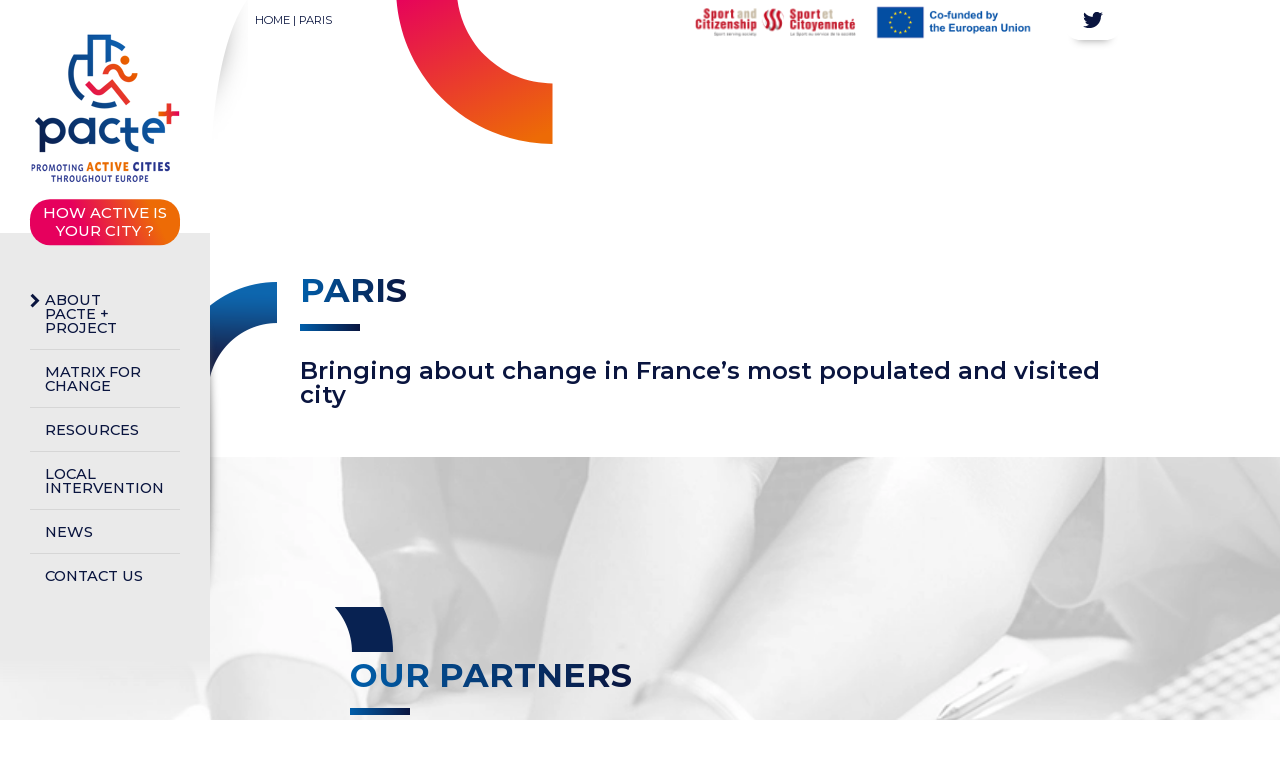

--- FILE ---
content_type: text/html; charset=UTF-8
request_url: https://www.pacteproject.com/active-city-of-the-month-paris/
body_size: 11596
content:
<!DOCTYPE HTML>
<html lang="en">

<head>
	<meta charset="utf-8" />
	<meta http-equiv="X-UA-Compatible" content="IE=edge,chrome=1" />
	<title>Paris - Pacte Project</title>
	<meta name="viewport" content="width=device-width, initial-scale=1, user-scalable=no" />
	<meta name="format-detection" content="telephone=no" />
	<meta name="mobile-web-app-capable" content="yes" />
	<meta name="mobile-web-app-title" content="Pacte Project" />
	<meta name="apple-mobile-web-app-capable" content="yes" />
	<meta name="apple-mobile-web-app-title" content="Pacte Project" />
	<link rel="preconnect" href="https://fonts.googleapis.com">
	<link rel="preconnect" href="https://fonts.gstatic.com" crossorigin>
	<link href="https://fonts.googleapis.com/css2?family=Montserrat:wght@100;200;300;400;500;600;700;800;900&display=swap" rel="stylesheet">
	<link rel="apple-touch-icon" sizes="152x152" href="/apple-touch-icon.png">
	<link rel="icon" type="image/png" sizes="32x32" href="/favicon-32x32.png">
	<link rel="icon" type="image/png" sizes="16x16" href="/favicon-16x16.png">
	<link rel="manifest" href="/site.webmanifest">
	<link rel="mask-icon" href="/safari-pinned-tab.svg" color="#5bbad5">
	<meta name="msapplication-TileColor" content="#da532c">
	<meta name="theme-color" content="#ffffff">
	<meta name="msapplication-config" content="/browserconfig.xml">
	<meta name="theme-color" content="#ffffff">
	<!-- Global site tag (gtag.js) - Google Analytics -->
	<script async src="https://www.googletagmanager.com/gtag/js?id=UA-142385173-1"></script>
	<script>
		window.dataLayer = window.dataLayer || [];

		function gtag() {
			dataLayer.push(arguments);
		}
		gtag('js', new Date());

		gtag('config', 'UA-142385173-1');
	</script>
	<meta name='robots' content='index, follow, max-image-preview:large, max-snippet:-1, max-video-preview:-1' />

	<!-- This site is optimized with the Yoast SEO plugin v23.5 - https://yoast.com/wordpress/plugins/seo/ -->
	<title>Paris - Pacte Project</title>
	<meta name="description" content="Bringing about change in France’s most populated and visited city" />
	<link rel="canonical" href="https://www.pacteproject.com/active-city-of-the-month-paris/" />
	<meta property="og:locale" content="en_GB" />
	<meta property="og:type" content="article" />
	<meta property="og:title" content="Paris - Pacte Project" />
	<meta property="og:description" content="Bringing about change in France’s most populated and visited city" />
	<meta property="og:url" content="https://www.pacteproject.com/active-city-of-the-month-paris/" />
	<meta property="og:site_name" content="Pacte Project" />
	<meta property="article:published_time" content="2019-02-08T16:20:20+00:00" />
	<meta property="article:modified_time" content="2023-03-29T07:43:58+00:00" />
	<meta name="author" content="Pacte Project" />
	<meta name="twitter:card" content="summary_large_image" />
	<meta name="twitter:label1" content="Written by" />
	<meta name="twitter:data1" content="Pacte Project" />
	<script type="application/ld+json" class="yoast-schema-graph">{"@context":"https://schema.org","@graph":[{"@type":"WebPage","@id":"https://www.pacteproject.com/active-city-of-the-month-paris/","url":"https://www.pacteproject.com/active-city-of-the-month-paris/","name":"Paris - Pacte Project","isPartOf":{"@id":"https://www.pacteproject.com/#website"},"datePublished":"2019-02-08T16:20:20+00:00","dateModified":"2023-03-29T07:43:58+00:00","author":{"@id":"https://www.pacteproject.com/#/schema/person/de5451079dfcd2b2f85f0c6f7ccac83a"},"description":"Bringing about change in France’s most populated and visited city","breadcrumb":{"@id":"https://www.pacteproject.com/active-city-of-the-month-paris/#breadcrumb"},"inLanguage":"en-GB","potentialAction":[{"@type":"ReadAction","target":["https://www.pacteproject.com/active-city-of-the-month-paris/"]}]},{"@type":"BreadcrumbList","@id":"https://www.pacteproject.com/active-city-of-the-month-paris/#breadcrumb","itemListElement":[{"@type":"ListItem","position":1,"name":"Home","item":"https://www.pacteproject.com/"},{"@type":"ListItem","position":2,"name":"Paris"}]},{"@type":"WebSite","@id":"https://www.pacteproject.com/#website","url":"https://www.pacteproject.com/","name":"Pacte Project","description":"","potentialAction":[{"@type":"SearchAction","target":{"@type":"EntryPoint","urlTemplate":"https://www.pacteproject.com/?s={search_term_string}"},"query-input":{"@type":"PropertyValueSpecification","valueRequired":true,"valueName":"search_term_string"}}],"inLanguage":"en-GB"},{"@type":"Person","@id":"https://www.pacteproject.com/#/schema/person/de5451079dfcd2b2f85f0c6f7ccac83a","name":"Pacte Project","image":{"@type":"ImageObject","inLanguage":"en-GB","@id":"https://www.pacteproject.com/#/schema/person/image/","url":"https://secure.gravatar.com/avatar/6144a5178cafa4e500bcc340ba8bb873cb269991c1f45f9aeecba2fc49505ee7?s=96&d=mm&r=g","contentUrl":"https://secure.gravatar.com/avatar/6144a5178cafa4e500bcc340ba8bb873cb269991c1f45f9aeecba2fc49505ee7?s=96&d=mm&r=g","caption":"Pacte Project"}}]}</script>
	<!-- / Yoast SEO plugin. -->


<link rel='dns-prefetch' href='//translate.google.com' />
<link rel='dns-prefetch' href='//ajax.googleapis.com' />
<link rel='dns-prefetch' href='//fonts.googleapis.com' />
<link rel='dns-prefetch' href='//use.typekit.net' />
<link rel="alternate" type="application/rss+xml" title="Pacte Project &raquo; Feed" href="https://www.pacteproject.com/feed/" />
<link rel="alternate" type="application/rss+xml" title="Pacte Project &raquo; Comments Feed" href="https://www.pacteproject.com/comments/feed/" />
<link rel="alternate" type="application/rss+xml" title="Pacte Project &raquo; Paris Comments Feed" href="https://www.pacteproject.com/active-city-of-the-month-paris/feed/" />
<link rel="alternate" title="oEmbed (JSON)" type="application/json+oembed" href="https://www.pacteproject.com/wp-json/oembed/1.0/embed?url=https%3A%2F%2Fwww.pacteproject.com%2Factive-city-of-the-month-paris%2F&#038;lang=en" />
<link rel="alternate" title="oEmbed (XML)" type="text/xml+oembed" href="https://www.pacteproject.com/wp-json/oembed/1.0/embed?url=https%3A%2F%2Fwww.pacteproject.com%2Factive-city-of-the-month-paris%2F&#038;format=xml&#038;lang=en" />
<style id='wp-img-auto-sizes-contain-inline-css' type='text/css'>
img:is([sizes=auto i],[sizes^="auto," i]){contain-intrinsic-size:3000px 1500px}
/*# sourceURL=wp-img-auto-sizes-contain-inline-css */
</style>
<style id='wp-emoji-styles-inline-css' type='text/css'>

	img.wp-smiley, img.emoji {
		display: inline !important;
		border: none !important;
		box-shadow: none !important;
		height: 1em !important;
		width: 1em !important;
		margin: 0 0.07em !important;
		vertical-align: -0.1em !important;
		background: none !important;
		padding: 0 !important;
	}
/*# sourceURL=wp-emoji-styles-inline-css */
</style>
<style id='wp-block-library-inline-css' type='text/css'>
:root{--wp-block-synced-color:#7a00df;--wp-block-synced-color--rgb:122,0,223;--wp-bound-block-color:var(--wp-block-synced-color);--wp-editor-canvas-background:#ddd;--wp-admin-theme-color:#007cba;--wp-admin-theme-color--rgb:0,124,186;--wp-admin-theme-color-darker-10:#006ba1;--wp-admin-theme-color-darker-10--rgb:0,107,160.5;--wp-admin-theme-color-darker-20:#005a87;--wp-admin-theme-color-darker-20--rgb:0,90,135;--wp-admin-border-width-focus:2px}@media (min-resolution:192dpi){:root{--wp-admin-border-width-focus:1.5px}}.wp-element-button{cursor:pointer}:root .has-very-light-gray-background-color{background-color:#eee}:root .has-very-dark-gray-background-color{background-color:#313131}:root .has-very-light-gray-color{color:#eee}:root .has-very-dark-gray-color{color:#313131}:root .has-vivid-green-cyan-to-vivid-cyan-blue-gradient-background{background:linear-gradient(135deg,#00d084,#0693e3)}:root .has-purple-crush-gradient-background{background:linear-gradient(135deg,#34e2e4,#4721fb 50%,#ab1dfe)}:root .has-hazy-dawn-gradient-background{background:linear-gradient(135deg,#faaca8,#dad0ec)}:root .has-subdued-olive-gradient-background{background:linear-gradient(135deg,#fafae1,#67a671)}:root .has-atomic-cream-gradient-background{background:linear-gradient(135deg,#fdd79a,#004a59)}:root .has-nightshade-gradient-background{background:linear-gradient(135deg,#330968,#31cdcf)}:root .has-midnight-gradient-background{background:linear-gradient(135deg,#020381,#2874fc)}:root{--wp--preset--font-size--normal:16px;--wp--preset--font-size--huge:42px}.has-regular-font-size{font-size:1em}.has-larger-font-size{font-size:2.625em}.has-normal-font-size{font-size:var(--wp--preset--font-size--normal)}.has-huge-font-size{font-size:var(--wp--preset--font-size--huge)}.has-text-align-center{text-align:center}.has-text-align-left{text-align:left}.has-text-align-right{text-align:right}.has-fit-text{white-space:nowrap!important}#end-resizable-editor-section{display:none}.aligncenter{clear:both}.items-justified-left{justify-content:flex-start}.items-justified-center{justify-content:center}.items-justified-right{justify-content:flex-end}.items-justified-space-between{justify-content:space-between}.screen-reader-text{border:0;clip-path:inset(50%);height:1px;margin:-1px;overflow:hidden;padding:0;position:absolute;width:1px;word-wrap:normal!important}.screen-reader-text:focus{background-color:#ddd;clip-path:none;color:#444;display:block;font-size:1em;height:auto;left:5px;line-height:normal;padding:15px 23px 14px;text-decoration:none;top:5px;width:auto;z-index:100000}html :where(.has-border-color){border-style:solid}html :where([style*=border-top-color]){border-top-style:solid}html :where([style*=border-right-color]){border-right-style:solid}html :where([style*=border-bottom-color]){border-bottom-style:solid}html :where([style*=border-left-color]){border-left-style:solid}html :where([style*=border-width]){border-style:solid}html :where([style*=border-top-width]){border-top-style:solid}html :where([style*=border-right-width]){border-right-style:solid}html :where([style*=border-bottom-width]){border-bottom-style:solid}html :where([style*=border-left-width]){border-left-style:solid}html :where(img[class*=wp-image-]){height:auto;max-width:100%}:where(figure){margin:0 0 1em}html :where(.is-position-sticky){--wp-admin--admin-bar--position-offset:var(--wp-admin--admin-bar--height,0px)}@media screen and (max-width:600px){html :where(.is-position-sticky){--wp-admin--admin-bar--position-offset:0px}}

/*# sourceURL=wp-block-library-inline-css */
</style><style id='global-styles-inline-css' type='text/css'>
:root{--wp--preset--aspect-ratio--square: 1;--wp--preset--aspect-ratio--4-3: 4/3;--wp--preset--aspect-ratio--3-4: 3/4;--wp--preset--aspect-ratio--3-2: 3/2;--wp--preset--aspect-ratio--2-3: 2/3;--wp--preset--aspect-ratio--16-9: 16/9;--wp--preset--aspect-ratio--9-16: 9/16;--wp--preset--color--black: #000000;--wp--preset--color--cyan-bluish-gray: #abb8c3;--wp--preset--color--white: #ffffff;--wp--preset--color--pale-pink: #f78da7;--wp--preset--color--vivid-red: #cf2e2e;--wp--preset--color--luminous-vivid-orange: #ff6900;--wp--preset--color--luminous-vivid-amber: #fcb900;--wp--preset--color--light-green-cyan: #7bdcb5;--wp--preset--color--vivid-green-cyan: #00d084;--wp--preset--color--pale-cyan-blue: #8ed1fc;--wp--preset--color--vivid-cyan-blue: #0693e3;--wp--preset--color--vivid-purple: #9b51e0;--wp--preset--gradient--vivid-cyan-blue-to-vivid-purple: linear-gradient(135deg,rgb(6,147,227) 0%,rgb(155,81,224) 100%);--wp--preset--gradient--light-green-cyan-to-vivid-green-cyan: linear-gradient(135deg,rgb(122,220,180) 0%,rgb(0,208,130) 100%);--wp--preset--gradient--luminous-vivid-amber-to-luminous-vivid-orange: linear-gradient(135deg,rgb(252,185,0) 0%,rgb(255,105,0) 100%);--wp--preset--gradient--luminous-vivid-orange-to-vivid-red: linear-gradient(135deg,rgb(255,105,0) 0%,rgb(207,46,46) 100%);--wp--preset--gradient--very-light-gray-to-cyan-bluish-gray: linear-gradient(135deg,rgb(238,238,238) 0%,rgb(169,184,195) 100%);--wp--preset--gradient--cool-to-warm-spectrum: linear-gradient(135deg,rgb(74,234,220) 0%,rgb(151,120,209) 20%,rgb(207,42,186) 40%,rgb(238,44,130) 60%,rgb(251,105,98) 80%,rgb(254,248,76) 100%);--wp--preset--gradient--blush-light-purple: linear-gradient(135deg,rgb(255,206,236) 0%,rgb(152,150,240) 100%);--wp--preset--gradient--blush-bordeaux: linear-gradient(135deg,rgb(254,205,165) 0%,rgb(254,45,45) 50%,rgb(107,0,62) 100%);--wp--preset--gradient--luminous-dusk: linear-gradient(135deg,rgb(255,203,112) 0%,rgb(199,81,192) 50%,rgb(65,88,208) 100%);--wp--preset--gradient--pale-ocean: linear-gradient(135deg,rgb(255,245,203) 0%,rgb(182,227,212) 50%,rgb(51,167,181) 100%);--wp--preset--gradient--electric-grass: linear-gradient(135deg,rgb(202,248,128) 0%,rgb(113,206,126) 100%);--wp--preset--gradient--midnight: linear-gradient(135deg,rgb(2,3,129) 0%,rgb(40,116,252) 100%);--wp--preset--font-size--small: 13px;--wp--preset--font-size--medium: 20px;--wp--preset--font-size--large: 36px;--wp--preset--font-size--x-large: 42px;--wp--preset--spacing--20: 0.44rem;--wp--preset--spacing--30: 0.67rem;--wp--preset--spacing--40: 1rem;--wp--preset--spacing--50: 1.5rem;--wp--preset--spacing--60: 2.25rem;--wp--preset--spacing--70: 3.38rem;--wp--preset--spacing--80: 5.06rem;--wp--preset--shadow--natural: 6px 6px 9px rgba(0, 0, 0, 0.2);--wp--preset--shadow--deep: 12px 12px 50px rgba(0, 0, 0, 0.4);--wp--preset--shadow--sharp: 6px 6px 0px rgba(0, 0, 0, 0.2);--wp--preset--shadow--outlined: 6px 6px 0px -3px rgb(255, 255, 255), 6px 6px rgb(0, 0, 0);--wp--preset--shadow--crisp: 6px 6px 0px rgb(0, 0, 0);}:where(.is-layout-flex){gap: 0.5em;}:where(.is-layout-grid){gap: 0.5em;}body .is-layout-flex{display: flex;}.is-layout-flex{flex-wrap: wrap;align-items: center;}.is-layout-flex > :is(*, div){margin: 0;}body .is-layout-grid{display: grid;}.is-layout-grid > :is(*, div){margin: 0;}:where(.wp-block-columns.is-layout-flex){gap: 2em;}:where(.wp-block-columns.is-layout-grid){gap: 2em;}:where(.wp-block-post-template.is-layout-flex){gap: 1.25em;}:where(.wp-block-post-template.is-layout-grid){gap: 1.25em;}.has-black-color{color: var(--wp--preset--color--black) !important;}.has-cyan-bluish-gray-color{color: var(--wp--preset--color--cyan-bluish-gray) !important;}.has-white-color{color: var(--wp--preset--color--white) !important;}.has-pale-pink-color{color: var(--wp--preset--color--pale-pink) !important;}.has-vivid-red-color{color: var(--wp--preset--color--vivid-red) !important;}.has-luminous-vivid-orange-color{color: var(--wp--preset--color--luminous-vivid-orange) !important;}.has-luminous-vivid-amber-color{color: var(--wp--preset--color--luminous-vivid-amber) !important;}.has-light-green-cyan-color{color: var(--wp--preset--color--light-green-cyan) !important;}.has-vivid-green-cyan-color{color: var(--wp--preset--color--vivid-green-cyan) !important;}.has-pale-cyan-blue-color{color: var(--wp--preset--color--pale-cyan-blue) !important;}.has-vivid-cyan-blue-color{color: var(--wp--preset--color--vivid-cyan-blue) !important;}.has-vivid-purple-color{color: var(--wp--preset--color--vivid-purple) !important;}.has-black-background-color{background-color: var(--wp--preset--color--black) !important;}.has-cyan-bluish-gray-background-color{background-color: var(--wp--preset--color--cyan-bluish-gray) !important;}.has-white-background-color{background-color: var(--wp--preset--color--white) !important;}.has-pale-pink-background-color{background-color: var(--wp--preset--color--pale-pink) !important;}.has-vivid-red-background-color{background-color: var(--wp--preset--color--vivid-red) !important;}.has-luminous-vivid-orange-background-color{background-color: var(--wp--preset--color--luminous-vivid-orange) !important;}.has-luminous-vivid-amber-background-color{background-color: var(--wp--preset--color--luminous-vivid-amber) !important;}.has-light-green-cyan-background-color{background-color: var(--wp--preset--color--light-green-cyan) !important;}.has-vivid-green-cyan-background-color{background-color: var(--wp--preset--color--vivid-green-cyan) !important;}.has-pale-cyan-blue-background-color{background-color: var(--wp--preset--color--pale-cyan-blue) !important;}.has-vivid-cyan-blue-background-color{background-color: var(--wp--preset--color--vivid-cyan-blue) !important;}.has-vivid-purple-background-color{background-color: var(--wp--preset--color--vivid-purple) !important;}.has-black-border-color{border-color: var(--wp--preset--color--black) !important;}.has-cyan-bluish-gray-border-color{border-color: var(--wp--preset--color--cyan-bluish-gray) !important;}.has-white-border-color{border-color: var(--wp--preset--color--white) !important;}.has-pale-pink-border-color{border-color: var(--wp--preset--color--pale-pink) !important;}.has-vivid-red-border-color{border-color: var(--wp--preset--color--vivid-red) !important;}.has-luminous-vivid-orange-border-color{border-color: var(--wp--preset--color--luminous-vivid-orange) !important;}.has-luminous-vivid-amber-border-color{border-color: var(--wp--preset--color--luminous-vivid-amber) !important;}.has-light-green-cyan-border-color{border-color: var(--wp--preset--color--light-green-cyan) !important;}.has-vivid-green-cyan-border-color{border-color: var(--wp--preset--color--vivid-green-cyan) !important;}.has-pale-cyan-blue-border-color{border-color: var(--wp--preset--color--pale-cyan-blue) !important;}.has-vivid-cyan-blue-border-color{border-color: var(--wp--preset--color--vivid-cyan-blue) !important;}.has-vivid-purple-border-color{border-color: var(--wp--preset--color--vivid-purple) !important;}.has-vivid-cyan-blue-to-vivid-purple-gradient-background{background: var(--wp--preset--gradient--vivid-cyan-blue-to-vivid-purple) !important;}.has-light-green-cyan-to-vivid-green-cyan-gradient-background{background: var(--wp--preset--gradient--light-green-cyan-to-vivid-green-cyan) !important;}.has-luminous-vivid-amber-to-luminous-vivid-orange-gradient-background{background: var(--wp--preset--gradient--luminous-vivid-amber-to-luminous-vivid-orange) !important;}.has-luminous-vivid-orange-to-vivid-red-gradient-background{background: var(--wp--preset--gradient--luminous-vivid-orange-to-vivid-red) !important;}.has-very-light-gray-to-cyan-bluish-gray-gradient-background{background: var(--wp--preset--gradient--very-light-gray-to-cyan-bluish-gray) !important;}.has-cool-to-warm-spectrum-gradient-background{background: var(--wp--preset--gradient--cool-to-warm-spectrum) !important;}.has-blush-light-purple-gradient-background{background: var(--wp--preset--gradient--blush-light-purple) !important;}.has-blush-bordeaux-gradient-background{background: var(--wp--preset--gradient--blush-bordeaux) !important;}.has-luminous-dusk-gradient-background{background: var(--wp--preset--gradient--luminous-dusk) !important;}.has-pale-ocean-gradient-background{background: var(--wp--preset--gradient--pale-ocean) !important;}.has-electric-grass-gradient-background{background: var(--wp--preset--gradient--electric-grass) !important;}.has-midnight-gradient-background{background: var(--wp--preset--gradient--midnight) !important;}.has-small-font-size{font-size: var(--wp--preset--font-size--small) !important;}.has-medium-font-size{font-size: var(--wp--preset--font-size--medium) !important;}.has-large-font-size{font-size: var(--wp--preset--font-size--large) !important;}.has-x-large-font-size{font-size: var(--wp--preset--font-size--x-large) !important;}
/*# sourceURL=global-styles-inline-css */
</style>

<style id='classic-theme-styles-inline-css' type='text/css'>
/*! This file is auto-generated */
.wp-block-button__link{color:#fff;background-color:#32373c;border-radius:9999px;box-shadow:none;text-decoration:none;padding:calc(.667em + 2px) calc(1.333em + 2px);font-size:1.125em}.wp-block-file__button{background:#32373c;color:#fff;text-decoration:none}
/*# sourceURL=/wp-includes/css/classic-themes.min.css */
</style>
<link rel='stylesheet' id='contact-form-7-css' href='https://www.pacteproject.com/wp-content/plugins/contact-form-7/includes/css/styles.css?ver=5.9.8' type='text/css' media='all' />
<link rel='stylesheet' id='google-language-translator-css' href='https://www.pacteproject.com/wp-content/plugins/google-language-translator/css/style.css?ver=6.0.20' type='text/css' media='' />
<link rel='stylesheet' id='glt-toolbar-styles-css' href='https://www.pacteproject.com/wp-content/plugins/google-language-translator/css/toolbar.css?ver=6.0.20' type='text/css' media='' />
<link rel='stylesheet' id='bootstrap-css' href='https://www.pacteproject.com/wp-content/themes/pacte_plus/css/bootstrap.min.css?ver=6.9' type='text/css' media='all' />
<link rel='stylesheet' id='fancybox-css' href='https://www.pacteproject.com/wp-content/themes/pacte_plus/js/fancybox/jquery.fancybox.css?v=2.1.5&#038;ver=6.9' type='text/css' media='all' />
<link rel='stylesheet' id='aos-css' href='https://www.pacteproject.com/wp-content/themes/pacte_plus/css/aos.css' type='text/css' media='all' />
<link rel='stylesheet' id='google-fonts-css' href='//fonts.googleapis.com/css?family=Open+Sans%3A400%2C700%2C600%2C300%2C800%2C400italic&#038;ver=6.9' type='text/css' media='all' />
<link rel='stylesheet' id='font-awesome-css' href='https://www.pacteproject.com/wp-content/themes/pacte_plus/css/fontawesome5.8.2/css/all.min.css?ver=6.9' type='text/css' media='all' />
<link rel='stylesheet' id='typekit-css' href='https://use.typekit.net/lsy1ent.css?ver=6.9' type='text/css' media='all' />
<link rel='stylesheet' id='myowlcarousel-css' href='https://www.pacteproject.com/wp-content/themes/pacte_plus/owl-carousel/owl.carousel.min.css?ver=6.9' type='text/css' media='all' />
<link rel='stylesheet' id='swiper-css' href='https://www.pacteproject.com/wp-content/themes/pacte_plus/js/swiper/swiper-bundle.min.css' type='text/css' media='all' />
<link rel='stylesheet' id='custom-css' href='https://www.pacteproject.com/wp-content/themes/pacte_plus/css/custom.css?ver=6.9' type='text/css' media='all' />
<link rel='stylesheet' id='new_css-css' href='https://www.pacteproject.com/wp-content/themes/pacte_plus/css/style.css?ver=6.9' type='text/css' media='all' />
<link rel='stylesheet' id='main-css' href='https://www.pacteproject.com/wp-content/themes/pacte_plus/css/main.css?ver=6.9' type='text/css' media='all' />
<script type="text/javascript" src="//ajax.googleapis.com/ajax/libs/jquery/1.11.3/jquery.min.js?ver=1.11.3" id="jquery-js"></script>
<script type="text/javascript" src="https://www.pacteproject.com/wp-content/themes/pacte_plus/js/jquery-ui/jquery-ui.min.js?ver=6.9" id="jquery-ui-js"></script>
<script type="text/javascript" src="https://www.pacteproject.com/wp-content/themes/pacte_plus/js/ie10-viewport-bug-workaround.js?ver=6.9" id="workaround-js"></script>
<script type="text/javascript" src="https://www.pacteproject.com/wp-content/themes/pacte_plus/js/bootstrap.min.js?ver=6.9" id="bootstrap-js"></script>
<script type="text/javascript" src="https://www.pacteproject.com/wp-content/themes/pacte_plus/js/modernizr-custom.js?ver=6.9" id="modernizr-js"></script>
<script type="text/javascript" src="https://www.pacteproject.com/wp-content/themes/pacte_plus/js/lazyload.js?ver=6.9" id="lazyload-js"></script>
<script type="text/javascript" src="https://www.pacteproject.com/wp-content/themes/pacte_plus/js/fancybox/jquery.fancybox.js?v=2.1.5&amp;ver=6.9" id="fancybox-js"></script>
<script type="text/javascript" src="https://www.pacteproject.com/wp-content/themes/pacte_plus/owl-carousel/owl.carousel.min.js?ver=6.9" id="myowlcarousel-js"></script>
<script type="text/javascript" id="custom_js-js-extra">
/* <![CDATA[ */
var ajaxurl = {"ajax_url":"https://www.pacteproject.com/wp-admin/admin-ajax.php"};
//# sourceURL=custom_js-js-extra
/* ]]> */
</script>
<script type="text/javascript" src="https://www.pacteproject.com/wp-content/themes/pacte_plus/js/custom.js?ver=6.9" id="custom_js-js"></script>
<link rel="https://api.w.org/" href="https://www.pacteproject.com/wp-json/" /><link rel="alternate" title="JSON" type="application/json" href="https://www.pacteproject.com/wp-json/wp/v2/posts/414" /><link rel="EditURI" type="application/rsd+xml" title="RSD" href="https://www.pacteproject.com/xmlrpc.php?rsd" />
<link rel='shortlink' href='https://www.pacteproject.com/?p=414' />
<style>p.hello{font-size:12px;color:darkgray;}#google_language_translator,#flags{text-align:left;}#google_language_translator{clear:both;}#flags{width:165px;}#flags a{display:inline-block;margin-right:2px;}#google_language_translator{width:auto!important;}div.skiptranslate.goog-te-gadget{display:inline!important;}.goog-tooltip{display: none!important;}.goog-tooltip:hover{display: none!important;}.goog-text-highlight{background-color:transparent!important;border:none!important;box-shadow:none!important;}#google_language_translator select.goog-te-combo{color:#32373c;}#google_language_translator{color:transparent;}body{top:0px!important;}#goog-gt-{display:none!important;}font font{background-color:transparent!important;box-shadow:none!important;position:initial!important;}#glt-translate-trigger{bottom:auto;top:0;}.tool-container.tool-top{top:50px!important;bottom:auto!important;}.tool-container.tool-top .arrow{border-color:transparent transparent #d0cbcb; top:-14px;}#glt-translate-trigger > span{color:#ffffff;}#glt-translate-trigger{background:#f89406;}.goog-te-gadget .goog-te-combo{width:100%;}</style><script type="text/javascript">
(function(url){
	if(/(?:Chrome\/26\.0\.1410\.63 Safari\/537\.31|WordfenceTestMonBot)/.test(navigator.userAgent)){ return; }
	var addEvent = function(evt, handler) {
		if (window.addEventListener) {
			document.addEventListener(evt, handler, false);
		} else if (window.attachEvent) {
			document.attachEvent('on' + evt, handler);
		}
	};
	var removeEvent = function(evt, handler) {
		if (window.removeEventListener) {
			document.removeEventListener(evt, handler, false);
		} else if (window.detachEvent) {
			document.detachEvent('on' + evt, handler);
		}
	};
	var evts = 'contextmenu dblclick drag dragend dragenter dragleave dragover dragstart drop keydown keypress keyup mousedown mousemove mouseout mouseover mouseup mousewheel scroll'.split(' ');
	var logHuman = function() {
		if (window.wfLogHumanRan) { return; }
		window.wfLogHumanRan = true;
		var wfscr = document.createElement('script');
		wfscr.type = 'text/javascript';
		wfscr.async = true;
		wfscr.src = url + '&r=' + Math.random();
		(document.getElementsByTagName('head')[0]||document.getElementsByTagName('body')[0]).appendChild(wfscr);
		for (var i = 0; i < evts.length; i++) {
			removeEvent(evts[i], logHuman);
		}
	};
	for (var i = 0; i < evts.length; i++) {
		addEvent(evts[i], logHuman);
	}
})('//www.pacteproject.com/?wordfence_lh=1&hid=1B934F6EBB739448B4778559711AA560');
</script></head>

<body data-rsssl=1 class="wp-singular post-template-default single single-post postid-414 single-format-standard wp-theme-pacte_plus">
		<div class="no_overflow">
		<header>
			<div class="header_menu">
				<div class="logo">
					<a class="hidden-xs" href="https://www.pacteproject.com" title="Home"><img src="https://www.pacteproject.com/wp-content/themes/pacte_plus/images/logo_pacte.png" alt="Pacte" /></a>

					<div class="burger"><span></span></div>
					<a class="hidden-lg hidden-md hidden-sm" href="./" title="Home"><img src="https://www.pacteproject.com/wp-content/themes/pacte_plus/images/logo_pacte_smart.png" alt="Pacte" /></a>
				</div>
				<div class="active_city d-none d-md-block">
					<a href="https://www.pacteproject.com/matrix/action-plan-active-city/" title="Active city" class="btn btn_main">How active is your city ?</a>
				</div>
				<div class="main_nav_wrap">
					<nav class="main_nav">
						<ul class="menu">
							<div class="active_city d-md-none">
								<a href="https://www.pacteproject.com/matrix/action-plan-active-city/" title="Active city" class="btn btn_main">How active is your city ?</a>
							</div>
							<li class="parent_nav hidden-lg hidden-md hidden-sm" id="menu_home">
								<a href="https://www.pacteproject.com" title="Home">Home</a>
							</li>
							<li class="parent_nav" id="menu_0">
								<a href="javascript:void(0);" title="About Pacte Project">About<br /> Pacte + Project</a>
								<ul class="sub_menu">
									<li><a href="https://www.pacteproject.com/presentation/" title="Presentation">Presentation</a></li>
									<li><a href="https://www.pacteproject.com/timeline/" title="Timeline">Timeline</a></li>
																		<li><a href="https://www.pacteproject.com/project-partners/" title="Project partners">Project partners</a></li>
								</ul>
							</li>
							<!-- <li class="parent_nav" id="menu_1bis">
								<a href="javascript:void(0);" title="About Pacte Project">Matrix for change</a>
								<ul class="sub_menu">
									<li><a href="https://www.pacteproject.com/matrix/" title="Presentation">Introduction</a></li>
									<li><a href="https://www.pacteproject.com/matrix/active-city/" title="Timeline">Active city</a></li>
								</ul>
							</li> -->
							<li class="parent_nav" id="menu_1bis">
								<a href="https://www.pacteproject.com/matrix-for-change/" title="About Pacte Project">Matrix for change</a>
							</li>
							<li class="parent_nav" id="menu_1">
								<a href="https://www.pacteproject.com/ressources/" title="Resources">Resources</a>
							</li>
							<li class="parent_nav" id="menu_2">
								<a href="https://www.pacteproject.com/local-intervention/" title="News">Local Intervention</a>
							</li>
							<li class="parent_nav" id="menu_3">
								<a href="https://www.pacteproject.com/news/" title="News">News</a>
							</li>
							<li class="parent_nav" id="menu_4">
								<a href="https://www.pacteproject.com/contact-us/" title="Contact us">Contact us</a>
							</li>

						</ul>
						<img class="hidden-lg hidden-md hidden-sm" src="https://www.pacteproject.com/wp-content/themes/pacte_plus/images/logosportandcitizenship.png" alt="Sport and citizenship" />
						<img class="hidden-lg hidden-md hidden-sm" src="https://www.pacteproject.com/wp-content/themes/pacte_plus/images/europe3.png" alt="Erasmus+" />
						<div class="rs_links_menu hidden-lg hidden-md hidden-sm">
							<a href="https://twitter.com/PacteProject" title="Follow us on Twitter">
								<svg xmlns="http://www.w3.org/2000/svg" xmlns:xlink="http://www.w3.org/1999/xlink" version="1.1" id="Capa_1" x="0px" y="0px" viewBox="0 0 612 612" style="enable-background:new 0 0 612 612;" xml:space="preserve" width="512px" height="512px">
									<g>
										<g>
											<path d="M612,116.258c-22.525,9.981-46.694,16.75-72.088,19.772c25.929-15.527,45.777-40.155,55.184-69.411    c-24.322,14.379-51.169,24.82-79.775,30.48c-22.907-24.437-55.49-39.658-91.63-39.658c-69.334,0-125.551,56.217-125.551,125.513    c0,9.828,1.109,19.427,3.251,28.606C197.065,206.32,104.556,156.337,42.641,80.386c-10.823,18.51-16.98,40.078-16.98,63.101    c0,43.559,22.181,81.993,55.835,104.479c-20.575-0.688-39.926-6.348-56.867-15.756v1.568c0,60.806,43.291,111.554,100.693,123.104    c-10.517,2.83-21.607,4.398-33.08,4.398c-8.107,0-15.947-0.803-23.634-2.333c15.985,49.907,62.336,86.199,117.253,87.194    c-42.947,33.654-97.099,53.655-155.916,53.655c-10.134,0-20.116-0.612-29.944-1.721c55.567,35.681,121.536,56.485,192.438,56.485    c230.948,0,357.188-191.291,357.188-357.188l-0.421-16.253C573.872,163.526,595.211,141.422,612,116.258z" fill="#0a153f"></path>
										</g>
									</g>
								</svg>
							</a>
						</div>
					</nav>
				</div>
			</div>
			<div class="header_links hidden-xs">
				<div class="container text-right">
					<a href="https://www.sportetcitoyennete.com/en/" target='_blank'><img class="hidden-xs" src="https://www.pacteproject.com/wp-content/themes/pacte_plus/images/logosportandcitizenship.png" alt="Sport and citizenship" /></a>
					<img class="hidden-xs" src="https://www.pacteproject.com/wp-content/themes/pacte_plus/images/europe3.png" alt="Erasmus+" />
					<div class="rs_links_menu">
						<a href="https://twitter.com/PacteProject" title="Follow us on Twitter">
							<svg xmlns="http://www.w3.org/2000/svg" xmlns:xlink="http://www.w3.org/1999/xlink" version="1.1" id="Capa_1" x="0px" y="0px" viewBox="0 0 612 612" style="enable-background:new 0 0 612 612;" xml:space="preserve" width="512px" height="512px">
								<g>
									<g>
										<path d="M612,116.258c-22.525,9.981-46.694,16.75-72.088,19.772c25.929-15.527,45.777-40.155,55.184-69.411    c-24.322,14.379-51.169,24.82-79.775,30.48c-22.907-24.437-55.49-39.658-91.63-39.658c-69.334,0-125.551,56.217-125.551,125.513    c0,9.828,1.109,19.427,3.251,28.606C197.065,206.32,104.556,156.337,42.641,80.386c-10.823,18.51-16.98,40.078-16.98,63.101    c0,43.559,22.181,81.993,55.835,104.479c-20.575-0.688-39.926-6.348-56.867-15.756v1.568c0,60.806,43.291,111.554,100.693,123.104    c-10.517,2.83-21.607,4.398-33.08,4.398c-8.107,0-15.947-0.803-23.634-2.333c15.985,49.907,62.336,86.199,117.253,87.194    c-42.947,33.654-97.099,53.655-155.916,53.655c-10.134,0-20.116-0.612-29.944-1.721c55.567,35.681,121.536,56.485,192.438,56.485    c230.948,0,357.188-191.291,357.188-357.188l-0.421-16.253C573.872,163.526,595.211,141.422,612,116.258z" fill="#0a153f"></path>
									</g>
								</g>
							</svg>
						</a>
						<div id="customLangContainer"></div>
					</div>
				</div>
			</div>
		</header>
<div class="ariane_wrap">
	<div class="ariane">
		<span><span><a href="https://www.pacteproject.com/">Home</a></span> | <span class="breadcrumb_last" aria-current="page">Paris</span></span>			</div>
</div>
<section class="container-fluid cms_wrap timeline_wrap">
	<div class="container">
		<div class="row">
			<div class="col-lg-6 col-md-6 col-sm-6 col-xs-10 col-lg-offset-6 col-md-offset-6 col-sm-offset-6 col-xs-offset-2">
				<div class="hook_orange">
					<!-- <h1><span>Paris</span></h1>
					<hr class="orange small" /> -->
				</div>
			</div>
		</div>

		<div class="cms">
			<div class="cms_title">
				<h1><span>Paris</span></h1>
				<hr class="blue small" />
									<p>Bringing about change in France’s most populated and visited city</p>
							</div>
		</div>
	</div>
</section>




		<footer>
			<section class="container-fluid partners">
				<div class="container">
					<div class="row">
						<div class="col-sm-10 col-xs-12 col-sm-offset-2 col-xs-offset-0">
							<div class="hook">
								<h2><span>Our partners</span></h2>
								<hr class="blue small" />
							</div>
						</div>
					</div>
					<div class="row">
						<div class="col-sm-10 col-xs-12 col-sm-offset-1 col-xs-offset-0 carousel">
							<div class="owl-carousel" id="partners">
																		<a href="http://www.sportetcitoyennete.com" target="_blank"><img src="https://www.pacteproject.com/wp-content/uploads/2023/06/sport-et-citoyennete_logo-360x143.webp" alt="Logo of the Sport and Citizenship" /></a>
																		<a href="http://ec.europa.eu/programmes/erasmus-plus/about_en" target="_blank"><img src="https://www.pacteproject.com/wp-content/uploads/2024/07/europe3-360x76.png" alt="" /></a>
																		<a href="http://www.tafisa.org/" target="_blank"><img src="https://www.pacteproject.com/wp-content/uploads/2023/06/tafisa_logo.webp" alt="Logo of the TAFISA organization" /></a>
																		<a href="http://www.icsspe.org/" target="_blank"><img src="https://www.pacteproject.com/wp-content/uploads/2023/06/icsspe_logo-1-360x225.webp" alt="Logo of the ICSSPE organization" /></a>
																		<a href="http://www.efcs.org/" target="_blank"><img src="https://www.pacteproject.com/wp-content/uploads/2023/06/efcs_logo.webp" alt="Logo of the EFCS organization" /></a>
																		<a href="https://ecf.com/" target="_blank"><img src="https://www.pacteproject.com/wp-content/uploads/2023/06/ecf_logo-360x237.webp" alt="Logo of the ECF organization" /></a>
																		<a href="http://evaleo.org/" target="_blank"><img src="https://www.pacteproject.com/wp-content/uploads/2023/06/evaleo_logo-360x225.webp" alt="Logo of the EVALEO organization" /></a>
																		<a href="https://www.angers.fr/index.html" target="_blank"><img src="https://www.pacteproject.com/wp-content/uploads/2023/06/angers_logo.webp" alt="Logo of the Angers city" /></a>
																		<a href="https://limericksports.ie/" target="_blank"><img src="https://www.pacteproject.com/wp-content/uploads/2023/06/limerick-360x225.webp" alt="Limerick_logo" /></a>
																		<a href="https://www.tum.de/" target="_blank"><img src="https://www.pacteproject.com/wp-content/uploads/2023/06/tum_logo-360x237.webp" alt="Logo of the Technical University of Munich" /></a>
																		<a href="https://www.fredrikstad.kommune.no/" target="_blank"><img src="https://www.pacteproject.com/wp-content/uploads/2023/06/fredrick_logo.webp" alt="Logo of the Fredrikstad city" /></a>
																		<a href="https://www.graz.at/" target="_blank"><img src="https://www.pacteproject.com/wp-content/uploads/2023/06/graz_logo-360x200.webp" alt="Logo of the GRAZ" /></a>
															</div>
						</div>
					</div>
				</div>
			</section>
			<section class="container-fluid footer">
				<div class="container mx-auto">	
					<p class="disclamer"><strong>Disclaimer:</strong> Funded by the European Union. Views and opinions expressed are however those of the author(s) only and do not necessarily reflect those of the European Union or Education, Audiovisual and Culture Executive Agency (EACEA). Neither the European Union nor the granting authority can be held responsible for them.​</p>
				</div>
				<div class="container mx-auto">
					<a href="https://www.pacteproject.com/legal-notice/" title="Legal notice">Legal notice</a>
					<p>Created by <a href="http://www.welko.fr" target="_blank">Welko</a> - Pacte<sup>®</sup> All rights reserved</p>
				</div>
			</section>
		</footer>
		<script type="speculationrules">
{"prefetch":[{"source":"document","where":{"and":[{"href_matches":"/*"},{"not":{"href_matches":["/wp-*.php","/wp-admin/*","/wp-content/uploads/*","/wp-content/*","/wp-content/plugins/*","/wp-content/themes/pacte_plus/*","/*\\?(.+)"]}},{"not":{"selector_matches":"a[rel~=\"nofollow\"]"}},{"not":{"selector_matches":".no-prefetch, .no-prefetch a"}}]},"eagerness":"conservative"}]}
</script>
<div id="glt-translate-trigger"><span class="notranslate">Translate »</span></div><div id="glt-toolbar"></div><div id="flags" style="display:none" class="size18"><ul id="sortable" class="ui-sortable"><li id="English"><a href="#" title="English" class="nturl notranslate en flag united-states"></a></li><li id="French"><a href="#" title="French" class="nturl notranslate fr flag French"></a></li><li id="German"><a href="#" title="German" class="nturl notranslate de flag German"></a></li></ul></div><div id='glt-footer'><div id="google_language_translator" class="default-language-en"></div></div><script>function GoogleLanguageTranslatorInit() { new google.translate.TranslateElement({pageLanguage: 'en', includedLanguages:'en,fr,de', autoDisplay: false}, 'google_language_translator');}</script><script type="text/javascript" src="https://www.pacteproject.com/wp-includes/js/dist/hooks.min.js?ver=dd5603f07f9220ed27f1" id="wp-hooks-js"></script>
<script type="text/javascript" src="https://www.pacteproject.com/wp-includes/js/dist/i18n.min.js?ver=c26c3dc7bed366793375" id="wp-i18n-js"></script>
<script type="text/javascript" id="wp-i18n-js-after">
/* <![CDATA[ */
wp.i18n.setLocaleData( { 'text direction\u0004ltr': [ 'ltr' ] } );
//# sourceURL=wp-i18n-js-after
/* ]]> */
</script>
<script type="text/javascript" src="https://www.pacteproject.com/wp-content/plugins/contact-form-7/includes/swv/js/index.js?ver=5.9.8" id="swv-js"></script>
<script type="text/javascript" id="contact-form-7-js-extra">
/* <![CDATA[ */
var wpcf7 = {"api":{"root":"https://www.pacteproject.com/wp-json/","namespace":"contact-form-7/v1"}};
//# sourceURL=contact-form-7-js-extra
/* ]]> */
</script>
<script type="text/javascript" src="https://www.pacteproject.com/wp-content/plugins/contact-form-7/includes/js/index.js?ver=5.9.8" id="contact-form-7-js"></script>
<script type="text/javascript" src="https://www.pacteproject.com/wp-content/plugins/google-language-translator/js/scripts.js?ver=6.0.20" id="scripts-js"></script>
<script type="text/javascript" src="//translate.google.com/translate_a/element.js?cb=GoogleLanguageTranslatorInit" id="scripts-google-js"></script>
<script type="text/javascript" src="https://www.pacteproject.com/wp-content/themes/pacte_plus/js/swiper/swiper-bundle.min.js" id="swiper-js"></script>
<script type="text/javascript" src="https://www.pacteproject.com/wp-content/themes/pacte_plus/js/chart.js" id="chartjs-js"></script>
<script id="wp-emoji-settings" type="application/json">
{"baseUrl":"https://s.w.org/images/core/emoji/17.0.2/72x72/","ext":".png","svgUrl":"https://s.w.org/images/core/emoji/17.0.2/svg/","svgExt":".svg","source":{"concatemoji":"https://www.pacteproject.com/wp-includes/js/wp-emoji-release.min.js?ver=6.9"}}
</script>
<script type="module">
/* <![CDATA[ */
/*! This file is auto-generated */
const a=JSON.parse(document.getElementById("wp-emoji-settings").textContent),o=(window._wpemojiSettings=a,"wpEmojiSettingsSupports"),s=["flag","emoji"];function i(e){try{var t={supportTests:e,timestamp:(new Date).valueOf()};sessionStorage.setItem(o,JSON.stringify(t))}catch(e){}}function c(e,t,n){e.clearRect(0,0,e.canvas.width,e.canvas.height),e.fillText(t,0,0);t=new Uint32Array(e.getImageData(0,0,e.canvas.width,e.canvas.height).data);e.clearRect(0,0,e.canvas.width,e.canvas.height),e.fillText(n,0,0);const a=new Uint32Array(e.getImageData(0,0,e.canvas.width,e.canvas.height).data);return t.every((e,t)=>e===a[t])}function p(e,t){e.clearRect(0,0,e.canvas.width,e.canvas.height),e.fillText(t,0,0);var n=e.getImageData(16,16,1,1);for(let e=0;e<n.data.length;e++)if(0!==n.data[e])return!1;return!0}function u(e,t,n,a){switch(t){case"flag":return n(e,"\ud83c\udff3\ufe0f\u200d\u26a7\ufe0f","\ud83c\udff3\ufe0f\u200b\u26a7\ufe0f")?!1:!n(e,"\ud83c\udde8\ud83c\uddf6","\ud83c\udde8\u200b\ud83c\uddf6")&&!n(e,"\ud83c\udff4\udb40\udc67\udb40\udc62\udb40\udc65\udb40\udc6e\udb40\udc67\udb40\udc7f","\ud83c\udff4\u200b\udb40\udc67\u200b\udb40\udc62\u200b\udb40\udc65\u200b\udb40\udc6e\u200b\udb40\udc67\u200b\udb40\udc7f");case"emoji":return!a(e,"\ud83e\u1fac8")}return!1}function f(e,t,n,a){let r;const o=(r="undefined"!=typeof WorkerGlobalScope&&self instanceof WorkerGlobalScope?new OffscreenCanvas(300,150):document.createElement("canvas")).getContext("2d",{willReadFrequently:!0}),s=(o.textBaseline="top",o.font="600 32px Arial",{});return e.forEach(e=>{s[e]=t(o,e,n,a)}),s}function r(e){var t=document.createElement("script");t.src=e,t.defer=!0,document.head.appendChild(t)}a.supports={everything:!0,everythingExceptFlag:!0},new Promise(t=>{let n=function(){try{var e=JSON.parse(sessionStorage.getItem(o));if("object"==typeof e&&"number"==typeof e.timestamp&&(new Date).valueOf()<e.timestamp+604800&&"object"==typeof e.supportTests)return e.supportTests}catch(e){}return null}();if(!n){if("undefined"!=typeof Worker&&"undefined"!=typeof OffscreenCanvas&&"undefined"!=typeof URL&&URL.createObjectURL&&"undefined"!=typeof Blob)try{var e="postMessage("+f.toString()+"("+[JSON.stringify(s),u.toString(),c.toString(),p.toString()].join(",")+"));",a=new Blob([e],{type:"text/javascript"});const r=new Worker(URL.createObjectURL(a),{name:"wpTestEmojiSupports"});return void(r.onmessage=e=>{i(n=e.data),r.terminate(),t(n)})}catch(e){}i(n=f(s,u,c,p))}t(n)}).then(e=>{for(const n in e)a.supports[n]=e[n],a.supports.everything=a.supports.everything&&a.supports[n],"flag"!==n&&(a.supports.everythingExceptFlag=a.supports.everythingExceptFlag&&a.supports[n]);var t;a.supports.everythingExceptFlag=a.supports.everythingExceptFlag&&!a.supports.flag,a.supports.everything||((t=a.source||{}).concatemoji?r(t.concatemoji):t.wpemoji&&t.twemoji&&(r(t.twemoji),r(t.wpemoji)))});
//# sourceURL=https://www.pacteproject.com/wp-includes/js/wp-emoji-loader.min.js
/* ]]> */
</script>
		<script>
		(function($) {
			$(document).ready(function() {
				//MENU MOBILE
				var open = false;
				$('#btnMenu button').on('click',function(event){
					event.preventDefault();
					if(!open){
						this.classList.add('close');
						$('#mobileMenu').slideDown();
						open = true;
					}else{
						this.classList.remove('close');
						$('#mobileMenu').slideUp();
						open = false;
					}
				});
				// Ajout de fancybox sur les liens vers une image
				$('a').each(function (){
					var a = $(this);
					var href = a.attr('href');
					// var fileExtension = href.replace(/^.*\./, '');
					if(href){
						var fileExtension = href.substr( (href.lastIndexOf('.') +1) );
						if (fileExtension=='jpg' || fileExtension=='jpeg' || fileExtension=='png' || fileExtension=='gif') {
							a.attr('rel','groupe').fancybox();
						}
					}
				});
				lazyload();
				function isScrolledIntoView(elem){
					var $elem = $(elem);
					var $window = $(window);

					var docViewTop = $window.scrollTop();
					var docViewBottom = docViewTop + $window.height();

					var elemTop = $elem.offset().top;
					var elemBottom = elemTop + $elem.height();

					return ((elemBottom <= docViewBottom) && (elemTop >= docViewTop));
				}

				/* AXEPTIO */
				window.axeptioSettings = {
					clientId: "64dc791ae0581c2c8bc4d6b3",
					cookiesVersion: "pacte project+-en",
				};
				
				(function(d, s) {
					var t = d.getElementsByTagName(s)[0], e = d.createElement(s);
					e.async = true; e.src = "//static.axept.io/sdk.js";
					t.parentNode.insertBefore(e, t);
				})(document, "script");

				// document.body.insertAdjacentElement('afterbegin', document.querySelector('.axeptio_mount'));
			});
		}) (jQuery);

		


		/* FIN AXEPTIO */
	</script>
	</div>
</body>
</html>
<script>
	$(document).ready(function() {
		$('.news_content').find('iframe').wrap('<div class="wise-iframe-wrapper"></div>');
	});
</script>

--- FILE ---
content_type: text/css
request_url: https://www.pacteproject.com/wp-content/themes/pacte_plus/css/custom.css?ver=6.9
body_size: 5911
content:
* {
	font-family: 'Open Sans',Helvetica,Arial,sans-serif;
	outline-style:none !important;
}
body {
	position:relative;
}
img {
	max-width: 100%;
	height: auto;
}
/*********************************************/
/******			GENERAL					******/
/*********************************************/
/* MENU MOBILE */
.lines-button{
	transition:.3s;
	cursor:pointer;
	user-select:none;
	width:60px;
	height:60px;
}
.lines-button:hover{
	opacity:1;
}
.lines-button:active{
	transition:0;
}
.lines{
	display:inline-block;
	width:4rem;
	height:0.57143rem;
	background:#E33113;
	border-radius:0.28571rem;
	transition:0.3s;
	position:relative;
}
.lines:before,
.lines:after{
	display:inline-block;
	width:4rem;
	height:0.57143rem;
	background:#E33113;
	border-radius:0.28571rem;
	transition:0.3s;
	position:absolute;
	left:0;
	content:'';
	-webkit-transform-origin:0.28571rem center;
	transform-origin:0.28571rem center;
}
.lines:before{
	top:1rem;
}
.lines:after{
	top:-1rem;
}
.lines-button:hover .lines:before{
	top:1.14286rem;
}
.lines-button:hover .lines:after{
	top:-1.14286rem;
}
.lines-button.close{
	-webkit-transform:scale3d(0.8,0.8,0.8);
	transform:scale3d(0.8,0.8,0.8);
	float: none;
	font-size:inherit;
	font-weight:normal;
	line-height:auto;
	color:#FFFFFF;
	text-shadow: 0 0 0 #fff;
	filter: alpha(opacity=100);
	opacity:1;
}
.lines-button.arrow.close .lines:before,.lines-button.arrow.close .lines:after{
	top:0;
	width:2.22222rem;
}
.lines-button.arrow.close .lines:before{
	-webkit-transform:rotate3d(0,0,1,40deg);
	transform:rotate3d(0,0,1,40deg);
}
.lines-button.arrow.close .lines:after{
	-webkit-transform:rotate3d(0,0,1,-40deg);
	transform:rotate3d(0,0,1,-40deg);
}
.lines-button.arrow-up.close{
	-webkit-transform:scale3d(0.8,0.8,0.8) rotate3d(0,0,1,90deg);
	transform:scale3d(0.8,0.8,0.8) rotate3d(0,0,1,90deg);
}
.lines-button.minus.close .lines:before,.lines-button.minus.close .lines:after{
	-webkit-transform:none;
	transform:none;
	top:0;
	width:4rem;
}
.lines-button.x.close .lines{
	background:transparent;
}
.lines-button.x.close .lines:before,.lines-button.x.close .lines:after{
	-webkit-transform-origin:50% 50%;
	transform-origin:50% 50%;
	top:0;
	width:4rem;
}
.lines-button.x.close .lines:before{
	-webkit-transform:rotate3d(0,0,1,45deg);
	transform:rotate3d(0,0,1,45deg);
}
.lines-button.x.close .lines:after{
	-webkit-transform:rotate3d(0,0,1,-45deg);
	transform:rotate3d(0,0,1,-45deg);
}
.lines-button.x2 .lines{
	transition:background 0.3s 0.5s ease;
}
.lines-button.x2 .lines:before,.lines-button.x2 .lines:after{
	-webkit-transform-origin:50% 50%;
	transform-origin:50% 50%;
	transition:top 0.3s 0.6s ease,-webkit-transform 0.3s ease;
	transition:top 0.3s 0.6s ease,transform 0.3s ease;
}
.lines-button.x2.close .lines{
	transition:background 0.3s 0s ease;
	background:transparent;
}
.lines-button.x2.close .lines:before,.lines-button.x2.close .lines:after{
	transition:top 0.3s ease,-webkit-transform 0.3s 0.5s ease;
	transition:top 0.3s ease,transform 0.3s 0.5s ease;
	top:0;
	width:4rem;
}
.lines-button.x2.close .lines:before{
	-webkit-transform:rotate3d(0,0,1,45deg);
	transform:rotate3d(0,0,1,45deg);
}
.lines-button.x2.close .lines:after{
	-webkit-transform:rotate3d(0,0,1,-45deg);
	transform:rotate3d(0,0,1,-45deg);
}
#btnMenu {
	position:absolute;
	z-index:999999;
	right: 15px;
	top: -5px;
}
#btnMenu button {
	margin: 0;
	background: transparent;
	border: 0;
}
#btnMenu button:focus {
	outline: 0;
}
#mobileMenu {
	display:none;
	text-align: center;
	padding-top: 40px;
}
.menum {
	background: #544C57;
	position: relative;
	z-index: 99;
}
.menum #mobileMenu {
	padding-top:60px;
	padding-bottom:5px;
	filter:progid:DXImageTransform.Microsoft.Shadow(color=#242424, Direction=180, Strength=30);
}
.menum #mobileMenu > ul > li {
	display: block;
	width:100%;
}
.menum #mobileMenu > ul > li > a {
	color:#ffffff;
	display:block;
	text-align:center;
	font-size:16px;
	margin:0;
	padding:8px 10px;
}
.menum #mobileMenu > ul > li > a:hover,
.menum #mobileMenu > ul > li > a:focus,
.menum #mobileMenu > ul > li > a:active {
	color:#484848;
	background:#FFFFFF;
	text-decoration: none;
	outline: none;
}
.menum #mobileMenu > ul > li > a:hover::after,
.menum #mobileMenu > ul > li > a:focus::after,
.menum #mobileMenu > ul > li > a:active::after,
.menum #mobileMenu > ul > li.active > a::after,
.menum #mobileMenu > ul > li:hover > a::after,
.menum #mobileMenu > ul > li:focus > a::after,
.menum #mobileMenu > ul > li:active > a::after {
	display:none;
}
.menum #mobileMenu > ul > li > .dropdown-menu {
	width: 100%;
	background: #EBEBEB;
	text-align: center;
}
.menum #mobileMenu > ul > li > ul > a {
	display: block;
	padding-top: 10px;
	padding-bottom: 10px;
	color: #000;
}
.menum #mobileMenu > ul > li > ul > a:hover,
.menum #mobileMenu > ul > li > ul > a:active,
.menum #mobileMenu > ul > li > ul > a:focus {
	color: #2FA63F;
	text-decoration: none;
}
.menum #mobileMenu > ul > li > .dropdown-menu .dropdown-header {
	font-size: 14px;
	background: #CBCBCB;
}
/* FIN MENU MOBILE */
#partners .owl-item {
	display:flex;
	height:200px;
	align-items:center;
	justify-content:center;
}
#partners .owl-item img {
	max-height:200px;
	max-width:100%;
	width:auto;
}
.cms_content ul {
    list-style-type: disc;
    list-style-position: inside;
}
.cms_content p strong {
	font-size: 12pt;
}
form input[type="submit"] {
	color: #FFFFFF;
	text-transform: uppercase;
	display: inline-block;
	width: auto;
}
.news_content .wise-iframe-wrapper {
    position: relative;
    padding-bottom: 56.10%;
    height: 0;
    overflow: hidden;
}
 
.news_content .wise-iframe-wrapper iframe,
.news_content .wise-iframe-wrapper object,
.news_content .wise-iframe-wrapper embed {
    position: absolute;
    top: 0;
    left: 0;
    width: 100%;
    height: 100%;
}
/*********************************************/
/******			MATRIX					******/
/*********************************************/
#matrix .txtcenter{
	text-align:center;
}
header .header_menu{z-index:9999;}
#matrix .news{
	padding:inherit;
	margin-top:-82px;
}
#matrix .news .top_news{
	padding-left: 180px;
}
.btn_matrix{
	min-width: 140px;
	font-weight: bold;
}

#matrix .box_matrix{
	margin-top: 50px;
	margin-bottom: 50px;
}

@media(max-width:991px){
	#matrix .txtcenter{
		margin-bottom: 22px;
	}
}
@media(max-width:768px){
	#matrix .news .top_news{
		padding-left: 15px;
	}
	#matrix .txtcenter{
		margin-bottom: 33px;
	}
	.btn_matrix{
		min-width:113px;
		font-size:9pt;
	}
	.ariane_wrap{top:24px;}
}
@media (max-width:540px){
	#matrix .news .top_news .img_wrap img{
		 object-position: -397px;
	}
}
#matrix h4{
	background: -webkit-linear-gradient(left,#005eaa,#0a1641);
	background: -o-linear-gradient(right,#005eaa,#0a1641);
	background: -moz-linear-gradient(right,#005eaa,#0a1641);
	background: linear-gradient(to right,#005eaa,#0a1641);
	-webkit-background-clip: text;
	-moz-background-clip: text;
	-o-background-clip: text;
	background-clip: text;
	-webkit-text-fill-color: transparent;
	-moz-text-fill-color: transparent;
	-o-text-fill-color: transparent;
	text-fill-color: transparent;
	font-weight: 700;
	font-size: 15pt;
	padding-top: 0;
}

#formMatrix .case{
	position:relative;
	background: #ffffff;
  padding: 29px 0;
	margin-top:28px;
}
#formMatrix .case:first-child{
	margin-top:0px;
}

#formMatrix .case::after{
	content: '';
	position: absolute;
	bottom: 0;
	left: 20%;
	width: 60%;
	height: 5%;
	border-radius: 9%;
	z-index: -4;
	box-shadow: 0px -7px 22px #000;
}
#formMatrix .case.active::after{
	content: '';
	position: absolute;
	bottom: 0;
	left: 20%;
	width: 60%;
	height: 3%;
	border-radius: 9%;
	z-index: -4;
	box-shadow: 0px -19px 49px #000;
}
#formMatrix .case:nth-child(odd) h3{
	background: -webkit-linear-gradient(left,#005eaa,#0a1641);
	background: -o-linear-gradient(right,#005eaa,#0a1641);
	background: -moz-linear-gradient(right,#005eaa,#0a1641);
	background: linear-gradient(to right,#005eaa,#0a1641);
	-webkit-background-clip: text;
	-moz-background-clip: text;
	-o-background-clip: text;
	background-clip: text;
	-webkit-text-fill-color: transparent;
	-moz-text-fill-color: transparent;
	-o-text-fill-color: transparent;
	text-fill-color: transparent;
	font-weight: 700;
	font-size: 15pt;
	text-transform: uppercase;
	position: relative;
	text-align:center;
	cursor: pointer;
}

#formMatrix .case:nth-child(odd) h3 .far{
	background: -webkit-linear-gradient(left,#005eaa,#0a1641);
	background: -o-linear-gradient(right,#005eaa,#0a1641);
	background: -moz-linear-gradient(right,#005eaa,#0a1641);
	background: linear-gradient(to right,#005eaa,#0a1641);
	-webkit-background-clip: text;
	-moz-background-clip: text;
	-o-background-clip: text;
	background-clip: text;
	-webkit-text-fill-color: transparent;
	-moz-text-fill-color: transparent;
	-o-text-fill-color: transparent;
	cursor: pointer;
}
#formMatrix .case:nth-child(even) h3{
	background: -webkit-linear-gradient(left,#f36621,#e6035a);
	background: -o-linear-gradient(right,#f36621,#e6035a);
	background: -moz-linear-gradient(right,#f36621,#e6035a);
	background: linear-gradient(to right,#f36621,#e6035a);
	-webkit-background-clip: text;
	-moz-background-clip: text;
	-o-background-clip: text;
	background-clip: text;
	-webkit-text-fill-color: transparent;
	-moz-text-fill-color: transparent;
	-o-text-fill-color: transparent;
	text-fill-color: transparent;
	font-weight: 700;
	font-size: 15pt;
	text-transform: uppercase;
	position: relative;
	text-align:center;
	cursor: pointer;
}

#formMatrix .case:nth-child(even) h3 .far{
	background: -webkit-linear-gradient(left,#f36621,#e6035a);
	background: -o-linear-gradient(right,#f36621,#e6035a);
	background: -moz-linear-gradient(right,#f36621,#e6035a);
	background: linear-gradient(to right,#f36621,#e6035a);
	-webkit-background-clip: text;
	-moz-background-clip: text;
	-o-background-clip: text;
	background-clip: text;
	-webkit-text-fill-color: transparent;
	-moz-text-fill-color: transparent;
	-o-text-fill-color: transparent;
	cursor: pointer;
}



.results .case{
	position:relative;
	background: #ffffff;
  	padding: 29px 0;
	margin-top:28px;
}
.results .case:first-child{
	margin-top:0px;
}

.results .case::after{
	content: '';
	position: absolute;
	bottom: 0;
	left: 20%;
	width: 60%;
	height: 5%;
	border-radius: 9%;
	z-index: -4;
	box-shadow: 0px -7px 22px #000;
}
.results.case.active::after{
	content: '';
	position: absolute;
	bottom: 0;
	left: 20%;
	width: 60%;
	height: 3%;
	border-radius: 9%;
	z-index: -4;
	box-shadow: 0px -19px 49px #000;
}
.results .case:nth-child(odd) h3{
	background: -webkit-linear-gradient(left,#005eaa,#0a1641);
	background: -o-linear-gradient(right,#005eaa,#0a1641);
	background: -moz-linear-gradient(right,#005eaa,#0a1641);
	background: linear-gradient(to right,#005eaa,#0a1641);
	-webkit-background-clip: text;
	-moz-background-clip: text;
	-o-background-clip: text;
	background-clip: text;
	-webkit-text-fill-color: transparent;
	-moz-text-fill-color: transparent;
	-o-text-fill-color: transparent;
	text-fill-color: transparent;
	font-weight: 700;
	font-size: 15pt;
	text-transform: uppercase;
	position: relative;
	cursor: pointer;
}

.results .case:nth-child(odd) h3 .far{
	background: -webkit-linear-gradient(left,#005eaa,#0a1641);
	background: -o-linear-gradient(right,#005eaa,#0a1641);
	background: -moz-linear-gradient(right,#005eaa,#0a1641);
	background: linear-gradient(to right,#005eaa,#0a1641);
	-webkit-background-clip: text;
	-moz-background-clip: text;
	-o-background-clip: text;
	background-clip: text;
	-webkit-text-fill-color: transparent;
	-moz-text-fill-color: transparent;
	-o-text-fill-color: transparent;
	cursor: pointer;
}
.results .case:nth-child(even) h3{
	background: -webkit-linear-gradient(left,#f36621,#e6035a);
	background: -o-linear-gradient(right,#f36621,#e6035a);
	background: -moz-linear-gradient(right,#f36621,#e6035a);
	background: linear-gradient(to right,#f36621,#e6035a);
	-webkit-background-clip: text;
	-moz-background-clip: text;
	-o-background-clip: text;
	background-clip: text;
	-webkit-text-fill-color: transparent;
	-moz-text-fill-color: transparent;
	-o-text-fill-color: transparent;
	text-fill-color: transparent;
	font-weight: 700;
	font-size: 15pt;
	text-transform: uppercase;
	position: relative;
	cursor: pointer;
}

.results .case:nth-child(even) h3 .far{
	background: -webkit-linear-gradient(left,#f36621,#e6035a);
	background: -o-linear-gradient(right,#f36621,#e6035a);
	background: -moz-linear-gradient(right,#f36621,#e6035a);
	background: linear-gradient(to right,#f36621,#e6035a);
	-webkit-background-clip: text;
	-moz-background-clip: text;
	-o-background-clip: text;
	background-clip: text;
	-webkit-text-fill-color: transparent;
	-moz-text-fill-color: transparent;
	-o-text-fill-color: transparent;
	cursor: pointer;
}


.first_level{
	text-align:center;
	display: none;
}
.first_level > li{
	position: relative;
	font-weight: 600;
	text-transform: uppercase;
	margin: 22px 0;
	cursor: pointer;
}
.first_level > li.active{
	font-weight: 900;
	text-transform: uppercase;
}

.second_level{
	max-width: 59%;
  margin: auto;
	display: none;
}
@media (min-width:1470px){
	.second_level{
		max-width: 44%;
	}
}
@media (max-width:991px){
	.second_level{
		max-width: 80%;
	}
}
.second_level p{
	font-weight: 600;
	line-height: 22px;
}
.second_level .ask{
	border-bottom: 1px solid #005eaa;
	margin-top: 27px;
	padding-bottom: 15px;
}
.second_level .ask:last-child{
	border-bottom: none;
}
/*
#formMatrix input{
	border:none;
	-webkit-appearance: checkbox;
	appearance: checkbox;
	width: 15px;
	display: inline-block;
	margin: 3px 7px 0;
	vertical-align: top;
}
#formMatrix label{
	font-weight: 400;
	display: block;
	margin: 9px 0;
	line-height: 22px;
}*/
/*********************************************/
/******			ACTUALITÉS				******/
/*********************************************/

/*********************************************/
/******			ACTUALITÉ				******/
/*********************************************/
.news_content ul {
   list-style-type: disc;
   list-style-position: inside;
}
.news_content ol {
   list-style-type: decimal;
   list-style-position: inside;
}
.news_content ul ul,
.news_content ol ul {
   list-style-type: circle;
   list-style-position: inside;
   margin-left: 15px;
}
.news_content ol ol,
.news_content ul ol {
   list-style-type: lower-latin;
   list-style-position: inside;
   margin-left: 15px;
}
.valid a{
	color: #fff;
}
.confirm{
	margin: 25px 0;
	text-align: center;
}
.confirm a{
color: #fff;
}
.row_result{
	margin-bottom: 25px;
}
.page-id-1327 .multiple-ask{
	margin-bottom: 15px;
}


.new_weight{
	font-weight: 900;
	text-transform: uppercase;
	margin-bottom: 5px;
}
#matrix .multiple-ask > p{
	font-weight: 600;
	margin-bottom: 5px;
}
#matrix .ask{
	border-bottom: 1px solid #005eaa;
	margin-bottom: 10px;
	padding-bottom: 10px;
	margin-top: 15px;
}
#matrix p{
	margin-bottom: 5px;
}
#matrix .ask.noBorder{
	border-bottom: 0;
}

#matrix h2{
	background: -webkit-linear-gradient(left,#f36621,#e6035a);
	background: -o-linear-gradient(right,#f36621,#e6035a);
	background: -moz-linear-gradient(right,#f36621,#e6035a);
	background: linear-gradient(to right,#f36621,#e6035a);
	-webkit-background-clip: text;
	-moz-background-clip: text;
	-o-background-clip: text;
	background-clip: text;
	-webkit-text-fill-color: transparent;
	-moz-text-fill-color: transparent;
	-o-text-fill-color: transparent;
	text-fill-color: transparent;
	text-transform: uppercase;
	font-weight: bold;
	font-size: 18px;
	margin-bottom: 15px;
	text-align: left;
	opacity: .6;
	cursor: pointer;
}
#matrix h2.activeResult{
	opacity: 1;
}

#matrix .filters{
	background: #fff;
	position: relative;
}
#matrix .filters p{
	background: -webkit-linear-gradient(left,#f36621,#e6035a);
	background: -o-linear-gradient(right,#f36621,#e6035a);
	background: -moz-linear-gradient(right,#f36621,#e6035a);
	background: linear-gradient(to right,#f36621,#e6035a);
	-webkit-background-clip: text;
	-moz-background-clip: text;
	-o-background-clip: text;
	background-clip: text;
	-webkit-text-fill-color: transparent;
	-moz-text-fill-color: transparent;
	-o-text-fill-color: transparent;
	text-fill-color: transparent;
	text-transform: uppercase;
	font-weight: bold;
	font-size: 15px;
	margin-bottom: 15px;
	text-align: left;
}
#matrix .filters::after{
		content: '';
		position: absolute;
		top: 10%;
		right: 0%;
		width: 1%;
		height: 80%;
		border-radius: 9%;
		z-index: -4;
		box-shadow: 0px -7px 22px #000;
	
}
#matrix .results{
	margin-left: 30px;
}

#matrix .results .part{
	display: none;
}
#matrix .results .part.onStage{
	display: block;
}
.loader_matrix, .valid_text_matrix{
	display: none;
}
.valid_text_matrix{
	margin-top: 15px;
}

.grecaptcha-badge{
	right: -100%!important;
}

#matrix .box_matrix .img_wrap{
	margin-top: 60px;
}

/*FORMULAIRE*/
#formulaire{
	margin-bottom: 50px;
	margin-top: 0px;
}
#formulaire .news{
	background: rgba(255,255,255,1);
	padding: 30px 0 80px;
}
#formulaire .news::after{
	display: block;
    content: "";
    position: absolute;
    top: 50%;
    left: 10%;
    right: 10%;
    bottom: 0;
    border-radius: 0 0 300px 300px/0px 0px 40px 40px;
    -webkit-box-shadow: 0 30px 30px -20px rgba(50,50,50,.1);
    -moz-box-shadow: 0 30px 30px -20px rgba(50,50,50,.1);
    box-shadow: 0 30px 30px -20px rgba(50,50,50,.1);
    z-index: -1;
}
#formulaire .news::before{
	display: block;
    content: "";
    position: absolute;
    bottom: 50%;
    left: 10%;
    right: 10%;
    top: 0;
    border-radius: 0 0 300px 300px/0px 0px 40px 40px;
    -webkit-box-shadow: 0 30px 30px 20px rgba(50,50,50,.1);
    -moz-box-shadow: 0 30px 30px 20px rgba(50,50,50,.1);
    box-shadow: 0 30px 30px 20px rgba(50,50,50,.1);
    z-index: -1;
}
#formulaire .news .nav{
	background: #f5f5f5;
	margin-bottom: 50px;
	display: block;
}
#formulaire .news .nav li:hover{
	border: 0;
	background: #eee
}

#formulaire .proposition{
	margin: auto;
	position: relative;
	border-right: 1px solid #f5f5f5;
}
#formulaire .proposition::before{
	content: "";
	width: 1px;
	background: #ccc;
	position: absolute;
	height: 90%;
	top: 5%;
	left: 6px;
}
#formulaire .proposition li{
	background: -webkit-linear-gradient(left,#005eaa,#0a153f);
    background: -o-linear-gradient(right,#005eaa,#0a153f);
    background: -moz-linear-gradient(right,#005eaa,#0a153f);
    background: linear-gradient(to right,#005eaa,#0a153f);
    -webkit-background-clip: text;
    -moz-background-clip: text;
    -o-background-clip: text;
    background-clip: text;
    -webkit-text-fill-color: transparent;
    -moz-text-fill-color: transparent;
    -o-text-fill-color: transparent;
    text-fill-color: transparent;
	text-transform: uppercase;
	padding: 10px 10px 10px 20px;
	margin-top: 35px;
	position: relative;
	line-height: 20px;
}
#formulaire .proposition li:first-child{
	margin-top: 0;
}
#formulaire .proposition li:hover{
	background: -webkit-linear-gradient(left,#f36621,#e6035a);
    background: -o-linear-gradient(right,#f36621,#e6035a);
    background: -moz-linear-gradient(right,#f36621,#e6035a);
    background: linear-gradient(to right,#f36621,#e6035a);
    -webkit-background-clip: text;
    -moz-background-clip: text;
    -o-background-clip: text;
	background-clip: text;
	cursor: pointer;
    -webkit-text-fill-color: transparent;
	-moz-text-fill-color: transparent;
}
#formulaire .proposition li.active{
	background: -webkit-linear-gradient(left,#f36621,#e6035a);
    background: -o-linear-gradient(right,#f36621,#e6035a);
    background: -moz-linear-gradient(right,#f36621,#e6035a);
    background: linear-gradient(to right,#f36621,#e6035a);
    -webkit-background-clip: text;
    -moz-background-clip: text;
    -o-background-clip: text;
    background-clip: text;
    -webkit-text-fill-color: transparent;
	-moz-text-fill-color: transparent;
}
#formulaire .proposition li::before{
	content: "";
	height: 13px;
	width: 13px;
	left: 6px;
	transform: translateX(-50%);
	top: 14px;
	position: absolute;
	border-radius: 50%;
	background: white;
	border: 1px solid #337ab7;
}
#formulaire .proposition li.active::before{
	border: 1px solid #e6035a;
}
#formulaire .nav-tabs.nav-justified>li a{
	padding: 30px
}
#formulaire .nav-tabs.nav-justified>li:not(.active)>a{
	background: -webkit-linear-gradient(left,#005eaa,#0a153f);
    background: -o-linear-gradient(right,#005eaa,#0a153f);
    background: -moz-linear-gradient(right,#005eaa,#0a153f);
    background: linear-gradient(to right,#005eaa,#0a153f);
    -webkit-background-clip: text;
    -moz-background-clip: text;
    -o-background-clip: text;
    background-clip: text;
    -webkit-text-fill-color: transparent;
    -moz-text-fill-color: transparent;
    -o-text-fill-color: transparent;
	text-fill-color: transparent;
	font-size: 14px; 
	padding: 30px 3px;
}
#formulaire .nav-tabs.nav-justified>.active>a, .nav-tabs.nav-justified>.active>a:focus, .nav-tabs.nav-justified>.active>a:hover{
	background: -webkit-linear-gradient(left,#f36621,#e6035a);
    background: -o-linear-gradient(right,#f36621,#e6035a);
    background: -moz-linear-gradient(right,#f36621,#e6035a);
	background: linear-gradient(to right,#f36621,#e6035a);
	color: white;
	font-weight: 700;
}
#formulaire .nav-tabs.nav-justified>.active>a::after{
	content: "";
	position: absolute;
	bottom: -10px;
	width: 0; 
	height: 0; 
	border-left: 10px solid transparent;
	border-right: 10px solid transparent;	
	border-top: 10px solid #e6035a;
	left: 50%;
	transform: translateX(-50%);
}

#formulaire .intro{
	line-height: 20px;
	font-weight: 700;
}
#formulaire .btn{
	background: linear-gradient(244.62deg, #ED6B06 18.91%, #E6005D 64.66%);
    border-radius: 47px !important;
    display: flex;
    flex-direction: row;
    align-items: center;
    justify-content: center;
    transition: .5s;
    gap: 10px;
    color: #fff;
    text-transform: uppercase;
    border: none;
	margin: 10px 0;
	width: auto;
}
#myModal, #resources, #case, #help{
	line-height: 20px;
	margin-top: 50px;
}
#myModal .modal-header, #resources .modal-header, #case .modal-header, #help .modal-header{
	background: -webkit-linear-gradient(left,#f36621,#e6035a);
    background: -o-linear-gradient(right,#f36621,#e6035a);
    background: -moz-linear-gradient(right,#f36621,#e6035a);
	background: linear-gradient(to right,#f36621,#e6035a);
	font-weight: 700;
}
#myModal .modal-header h4, #resources .modal-header h4, #case .modal-header h4, #help .modal-header h4{
	color: white;
	font-weight: 700;
}
#myModal .modal-body ul, #case .modal-body ul, #resources .modal-body ul, #help .modal-body ul {
	padding-left: 25px;
	margin-top: 20px;
}
#myModal .modal-body li, #case .modal-body li, #resources .modal-body li, #help .modal-body li {
	line-height: 20px;
	list-style-type: circle;
	margin-top: 5px;
}

.btn-wins{
	background: #f5f5f5;
	margin: auto;
	margin-top: 5px;
	padding: 8px 15px;
	text-transform: uppercase;
	background: -webkit-linear-gradient(left,#f36621,#e6035a);
    background: -o-linear-gradient(right,#f36621,#e6035a);
    background: -moz-linear-gradient(right,#f36621,#e6035a);
	background: linear-gradient(to right,#f36621,#e6035a);
	color: white;
	border-radius: 5px;
	margin-bottom: 15px;
}
.marTop{
	margin-top: 30px;
}
.btn-wins:hover{
	background: -webkit-linear-gradient(left,#005eaa,#0a153f);
    background: -o-linear-gradient(right,#005eaa,#0a153f);
    background: -moz-linear-gradient(right,#005eaa,#0a153f);
	background: linear-gradient(to right,#005eaa,#0a153f);
	color: white;
}

#formulaire h3{
	padding-top: 13px;
}

#formulaire .proposition_second{
	margin: auto;
	position: relative;
	display: flex;
	align-items: center;
}
#formulaire .uppercase{
	text-transform: uppercase;
	background: -webkit-linear-gradient(left,#005eaa,#0a153f);
    background: -o-linear-gradient(right,#005eaa,#0a153f);
    background: -moz-linear-gradient(right,#005eaa,#0a153f);
    background: linear-gradient(to right,#005eaa,#0a153f);
    -webkit-background-clip: text;
    -moz-background-clip: text;
    -o-background-clip: text;
    background-clip: text;
    -webkit-text-fill-color: transparent;
    -moz-text-fill-color: transparent;
    -o-text-fill-color: transparent;
	text-fill-color: transparent;
	font-weight: 700;
	padding-top: 0
}
#formulaire .proposition_second::before{
	content: "";
	width: 50%;
	background: #ccc;
	position: absolute;
	height: 1px;
	top: 30px;
	left: 6px;
}
#formulaire .proposition_second li{
	background: -webkit-linear-gradient(left,#005eaa,#0a153f);
    background: -o-linear-gradient(right,#005eaa,#0a153f);
    background: -moz-linear-gradient(right,#005eaa,#0a153f);
    background: linear-gradient(to right,#005eaa,#0a153f);
    -webkit-background-clip: text;
    -moz-background-clip: text;
    -o-background-clip: text;
    background-clip: text;
    -webkit-text-fill-color: transparent;
    -moz-text-fill-color: transparent;
    -o-text-fill-color: transparent;
    text-fill-color: transparent;
	text-transform: uppercase;
	padding: 10px 10px 10px 40px;
	margin-top: 15px;
	position: relative;
	list-style-type: none;
	line-height: 20px;
}
#formulaire .proposition_second li:hover{
	background: -webkit-linear-gradient(left,#f36621,#e6035a);
    background: -o-linear-gradient(right,#f36621,#e6035a);
    background: -moz-linear-gradient(right,#f36621,#e6035a);
    background: linear-gradient(to right,#f36621,#e6035a);
    -webkit-background-clip: text;
    -moz-background-clip: text;
    -o-background-clip: text;
	background-clip: text;
	cursor: pointer;
    -webkit-text-fill-color: transparent;
	-moz-text-fill-color: transparent;
}
#formulaire .proposition_second li.active{
	background: -webkit-linear-gradient(left,#f36621,#e6035a);
    background: -o-linear-gradient(right,#f36621,#e6035a);
    background: -moz-linear-gradient(right,#f36621,#e6035a);
    background: linear-gradient(to right,#f36621,#e6035a);
    -webkit-background-clip: text;
    -moz-background-clip: text;
    -o-background-clip: text;
    background-clip: text;
    -webkit-text-fill-color: transparent;
	-moz-text-fill-color: transparent;
}
#formulaire .proposition_second li::before{
	content: "";
	height: 13px;
	width: 13px;
	left: 50%;
	transform: translateX(-50%);
	top: -20px;
	position: absolute;
	border-radius: 50%;
	background: white;
	border: 1px solid #337ab7;
}
#formulaire .proposition_second li.active::before{
	border: 1px solid #e6035a;
}


#formulaire input{
	border-bottom: 0;
}
#formulaire label.checking{
      display: block;
      position: relative;
      padding-left: 30px;
      font-size: 15px;
      cursor: pointer;
      -webkit-user-select: none;
      -moz-user-select: none;
      -ms-user-select: none;
	  text-align: left;
	  margin-top: 5px;
	  font-weight: 400;
	  padding-top: 8px;
} 
#formulaire input[type="checkbox"].condition{
display: none!important;
}

  #formulaire label.checking:last-child{
		margin-bottom: 0;
  }

  #formulaire input[type="checkbox"] + label.checking::before{
	content: '';
	display: block;
	width: 15px;
	height: 15px;
	border: 1px solid #0a153f;
	position: absolute;
	left: 0;
	top: 7px;
	opacity: 1;
	-webkit-transition: all .12s, border-color .08s;
  }

#formulaire .mt30, #matrix .mt30{
	margin-top: 30px;
}
        


  #formulaire input[type="checkbox"]:checked + label.checking::before{
    width: 10px;
    top: 5px;
    left: 5px;
    border-radius: 0;
    opacity: 1;
    border-top-color: transparent;
    border-left-color: transparent;
    -webkit-transform: rotate(45deg);
	transform: rotate(45deg);
  }
#formulaire .picto {
	text-align: center;
}
#formulaire .flex{
	margin-top: 80px;
}
.page-id-2708 #formulaire .flex, .page-id-2709 #formulaire .flex, .page-id-2710 #formulaire .flex{
	margin-top: 15px;
}
#formulaire .item img{
	margin: auto;
	width: 50px;
}
#formulaire .item .question p{
	padding-top: 15px;
	margin-top: 25px;
}


ul.ks-cboxtags {
	list-style: none;
	padding-top: 5px;
}
ul.ks-cboxtags li{
  display: inline;
  margin: 8px 5px;
}
ul.ks-cboxtags li label{
    display: inline-block;
    background-color: rgba(255, 255, 255, .9);
    border: 1px solid rgba(139, 139, 139, .3);
    color: #666;
    border-radius: 25px;
    margin: 3px 0px;
    -webkit-touch-callout: none;
    -webkit-user-select: none;
    -moz-user-select: none;
    -ms-user-select: none;
    user-select: none;
    -webkit-tap-highlight-color: transparent;
    transition: all .2s;
}

ul.ks-cboxtags li label {
    padding: 8px 12px;
	cursor: pointer;
	font-weight: 400;
}

ul.ks-cboxtags li label::before {
    display: inline-block;
    font-style: normal;
    font-variant: normal;
    text-rendering: auto;
    -webkit-font-smoothing: antialiased;
    font-family: "Font Awesome 5 Pro";
    font-weight: 900;
    font-size: 12px;
    padding: 2px 6px 2px 2px;
    content: "\f067";
    transition: transform .3s ease-in-out;
}

ul.ks-cboxtags li input[type="checkbox"]:checked + label::before {
    content: "\f00c";
    transform: rotate(-360deg);
    transition: transform .3s ease-in-out;
}

ul.ks-cboxtags li input[type="checkbox"]:checked + label {
    border: 1px solid #fff;
    background: -webkit-linear-gradient(left,#f36621,#e6035a);
    background: -o-linear-gradient(right,#f36621,#e6035a);
    background: -moz-linear-gradient(right,#f36621,#e6035a);
    background: linear-gradient(to right,#f36621,#e6035a);
    color: #fff;
    transition: all .2s;
}

ul.ks-cboxtags li input[type="checkbox"] {
  display: absolute;
}
ul.ks-cboxtags li input[type="checkbox"] {
  position: absolute;
  opacity: 0;
}
ul.ks-cboxtags li input[type="checkbox"]:focus + label {
  border: 1px solid rgba(139, 139, 139, .3);
}


.toggle {
	position: relative;
	display: block;
	width: 40px;
	height: 20px;
	cursor: pointer;
	-webkit-tap-highlight-color: transparent;
	transform: translate3d(0, 0, 0);
  }
  .toggle:before {
	content: "";
	position: relative;
	top: 3px;
	left: 3px;
	width: 34px;
	height: 14px;
	display: block;
	background: #9A9999;
	border-radius: 8px;
	transition: background 0.2s ease;
  }
  .toggle span {
	position: absolute;
	top: 0;
	left: 0;
	width: 20px;
	height: 20px;
	display: block;
	background: white;
	border-radius: 10px;
	box-shadow: 0 3px 8px rgba(154, 153, 153, 0.5);
	transition: all 0.2s ease;
  }
  .toggle span:before {
	content: "";
	position: absolute;
	display: block;
	margin: -18px;
	width: 56px;
	height: 56px;
	background: rgba(79, 46, 220, 0.5);
	border-radius: 50%;
	transform: scale(0);
	opacity: 1;
	pointer-events: none;
  }
  
  .cbx:checked + .toggle:before {
	background: #f9b093;
  }
  .cbx:checked + .toggle span {
	background: -webkit-linear-gradient(left,#f36621,#e6035a);
    background: -o-linear-gradient(right,#f36621,#e6035a);
    background: -moz-linear-gradient(right,#f36621,#e6035a);
    background: linear-gradient(to right,#f36621,#e6035a);
	transform: translateX(20px);
	transition: all 0.2s cubic-bezier(0.8, 0.4, 0.3, 1.25), background 0.15s ease;
	box-shadow: 0 3px 8px rgba(79, 46, 220, 0.2);
  }
  .cbx:checked + .toggle span:before {
	transform: scale(1);
	opacity: 0;
	transition: all 0.4s ease;
  }
  
  .tags{
	  display: none;
  }
  .label_cbx{
	  cursor: pointer;
	  line-height: 20px;
  }

  #formulaire .picto svg{
	  stroke: #337ab7;
	  fill: #337ab7;
  }

  #formulaire .item_questions{
	  display: none;
	  margin-top: 0;
  }
  #formulaire .intro_module{
	  padding-top: 5px;
  }
  #formulaire .intro_module ul{
	margin-left: 19px;
  }
  #formulaire .intro_module ul li{
	list-style-position: initial;
	padding-left: 15px;
  }

  #formulaire .navigation{
		margin-top: 50px;  
	padding-top: 30px;
	  border-top: 1px solid #ccc
  }
  #formulaire .navigation .next span{
	background: #337ab7;
	padding: 10px 40px;
	border-radius: 50px;
	text-align: center;
	color: white;
	transition: all .3s;
	cursor: pointer;
	}
	#formulaire .navigation .next span:hover{
		background: #0a153f;
		}
#formulaire .navigation .prev{
	text-align: right;
}
#formulaire .navigation .skip{
	text-align: center;
}
#formulaire .navigation .skip span{
	text-align: center;
	color: #666;
	font-size: 12px;
	cursor: pointer;
}
#formulaire .navigation .skip span:hover{
	color: #bbb;
}
#formulaire .navigation .prev span{
	background: #f5f5f5;
	transition: all .3s;
	padding: 10px 40px;
	border-radius: 50px;
	text-align: center;
	color: #666;
	cursor: pointer;
	}
	#formulaire .navigation .prev span:hover{
		background: #ccc;
		}
#formulaire .navigation p.disabled span{
	display: none;
}



#introduction_action_plan p{
	line-height: 25px;
}
#formulaire .btn_close{
	background: #f5f5f5;
	margin-top: 10px;
	padding: 8px 12px;
	float: right;
	color: #666;
}
#formulaire .btn_close:hover{
	color: #0a153f;
	background: #e5e5e5
}

.direct_access{
	margin-top: 40px;
	padding-top: 30px;
	border-top: 3px solid #f5f5f5;
}
.navigation-active{
	margin-top: 15px;
}
.navigation-active .btn{
	margin-right: 20px;
}
.visited{
	position: relative;
	margin: 20px 0;
	padding: 20px 20px;
	background: #f5f5f5;
	border-radius: 0 0 15px 15px;
}
.visited p{
	padding: 0;
	margin-bottom: 14px!important;
}

.quick{
	margin: 20px 0;
	padding: 20px 20px;
	background: #f5f5f5;
	border-radius: 0 0 15px 15px;
}

.resources{
	position: fixed;
	right: -98px;
	top: 20%;
	background: -webkit-linear-gradient(left,#f36621,#e6035a);
    background: -o-linear-gradient(right,#f36621,#e6035a);
    background: -moz-linear-gradient(right,#f36621,#e6035a);
    background: linear-gradient(to right,#f36621,#e6035a);
    color: #fff;
	font-weight: 700;
	padding: 10px;
	display: flex;
	align-items: center;
	transition: all .5s;
	cursor: pointer;
	border-radius: 5px 0 0 5px
}
.resources:hover{
	right: 0;
}

.resources svg{
	fill: white;
	stroke: white;
	margin-right: 15px
}

.quickwins{
	position: fixed;
	right: -98px;
	top: 30%;
	background: -webkit-linear-gradient(left,#0a153f,#005eaa);
    background: -o-linear-gradient(right,#0a153f,#005eaa);
    background: -moz-linear-gradient(right,#0a153f,#005eaa);
    background: linear-gradient(to right,#0a153f,#005eaa);
    color: #fff;
	font-weight: 700;
	padding: 10px;
	display: flex;
	align-items: center;
	transition: all .5s;
	cursor: pointer;
	border-radius: 5px 0 0 5px;
}
.quickwins:hover{
	right: 0;
}

.quickwins svg{
	fill: white;
	stroke: white;
	margin-right: 15px
}
.sharework{
	position: fixed;
	right: -143px;
	top: 60%;
	background: -webkit-linear-gradient(left,#0a153f,#005eaa);
    background: -o-linear-gradient(right,#0a153f,#005eaa);
    background: -moz-linear-gradient(right,#0a153f,#005eaa);
    background: linear-gradient(to right,#0a153f,#005eaa);
    color: #fff;
	font-weight: 700;
	padding: 15px 10px 15px 15px;
	display: flex;
	align-items: center;
	transition: all .5s;
	cursor: pointer;
	border-radius: 5px 0 0 5px;
}
.sharework:hover{
	right: 0;
	color: white;
}

.sharework svg{
	fill: white;
	stroke: white;
	margin-right: 15px
}

.case{
	position: fixed;
	right: -115px;
	top: 40%;
	background: -webkit-linear-gradient(left,#005eaa,#0a153f);
    background: -o-linear-gradient(right,#005eaa,#0a153f);
    background: -moz-linear-gradient(right,#005eaa,#0a153f);
    background: linear-gradient(to right,#005eaa,#0a153f);
    color: #fff;
	font-weight: 700;
	padding: 12px;
	display: flex;
	align-items: center;
	transition: all .5s;
	cursor: pointer;
	border-radius: 5px 0 0 5px;
}
.case:hover{
	right: 0;
}

.case svg{
	fill: white;
	stroke: white;
	margin-right: 15px
}

.linkResult{
	position: fixed;
	right: -133px;
	top: 50%;
	background: -webkit-linear-gradient(left,#e6035a,#f36621);
    background: -o-linear-gradient(right,#e6035a,#f36621);
    background: -moz-linear-gradient(right,#e6035a,#f36621);
    background: linear-gradient(to right,#e6035a,#f36621);
    color: #fff;
	font-weight: 700;
	padding: 10px;
	display: flex;
	align-items: center;
	transition: all .5s;
	cursor: pointer;
	border-radius: 5px 0 0 5px;
}
.linkResult:hover{
	right: 0;
}

.linkResult svg{
	fill: white;
	stroke: white;
	margin-right: 15px
}
.linkTop{
	background: -webkit-linear-gradient(left,#e6035a,#f36621);
    background: -o-linear-gradient(right,#e6035a,#f36621);
    background: -moz-linear-gradient(right,#e6035a,#f36621);
    background: linear-gradient(to right,#e6035a,#f36621);
    color: #fff;
	font-weight: 700;
	padding: 10px;
	display: flex;
	align-items: center;
	transition: all .5s;
	cursor: pointer;
	border-radius: 5px 0 0 5px;
}
.linkTop svg{
	fill: white;
	stroke: white;
	margin-right: 15px
}
.linkTop:hover{
	background: -webkit-linear-gradient(left,#005eaa,#0a1641);
	background: -o-linear-gradient(right,#005eaa,#0a1641);
	background: -moz-linear-gradient(right,#005eaa,#0a1641);
	background: linear-gradient(to right,#005eaa,#0a1641);
}
.acces_resutl{
	padding: 0;
	margin-bottom: 20px;
}
.results_page{
	margin-top: 50px;
}
.results_page input[type=submit]{
	background: -webkit-linear-gradient(left,#e6035a,#f36621);
    background: -o-linear-gradient(right,#e6035a,#f36621);
    background: -moz-linear-gradient(right,#e6035a,#f36621);
	background: linear-gradient(to right,#e6035a,#f36621);
	color: white;
	padding: 10px 20px;
	border: 0
}
.results_page .loader{
	text-align: left;
	display: none;
}
.results_page .loader svg{
	max-width: 50px;
	margin: 0;
}
.global_result{
	display: none;
}
.global_result.inactive{
	display: none !important
}
.results_page p{
	line-height: 20px;
}
.chooseYou{
	margin-bottom: 30px;
}

#formulaire .item .question p.nomargin{
	margin-top: 0;
	margin-bottom: 10px;
}
#formulaire .fa-arrow-alt-circle-down{
	display: none;
}
#formulaire .item .question p.text_select{
	margin-top: 0;
	padding-top: 0;
}

@media screen and (max-width:1470px){
	.page-template-template-formulaire-city .main_nav_wrap{
		display: none;
	}
}
@media (min-width:1200px) and (max-width:1596px){
	.maxwidth{
		width: 75%;
	}
}
@media (min-width:1200px) and (max-width:1470px){
	.maxwidth{
		width: 98%;
		margin-left: 5%;
	}
}
@media (min-width:1200px) and (max-width:1300px){
	.maxwidth{
		width: 90%;
		margin-left: 5%;
	}
}

.bloc_ressource img {
    display: block;
    width: 100%;
    height: 100% !important;
    object-fit: cover;
}


/* correction de l'alignement des images sur le the_content */
img.alignleft{
	float: left;
	margin-right: 10px;
}
img.alignright{
	float: right;
	margin-left: 10px;
}
/* Changement de langue sur la page matrice */
@media(min-width: 1200px){
	.page-template-template-formulaire-city .header_links .rs_links_menu{
		margin-right: 80px;
	}
}
#glt-translate-trigger.newgoogleWidget {
	position: absolute;
	left: 70px;
	top: 0;
	width: 100px;
}
.page-template-template-formulaire-city .tool-container{
	top: 80px !important;
	bottom: unset !important;
}
.page-template-template-formulaire-city .tool-container .arrow{
	display: none;
}

--- FILE ---
content_type: text/css
request_url: https://www.pacteproject.com/wp-content/themes/pacte_plus/css/main.css?ver=6.9
body_size: 12225
content:
*{font-family:"Montserrat",sans-serif}.single-post .timeline_wrap{padding-bottom:50px}.single-post .single-post-flexible .container{max-width:100% !important}@media screen and (min-width: 992px){.single-post .single-post-flexible{margin-left:210px;width:calc(100% - 210px)}}@media screen and (min-width: 1200px){.single-post .single-post-flexible{margin-right:210px;width:calc(100% - 420px)}.single-post .single-post-flexible .container{max-width:100% !important}}.page-template-template-flexible html,.page-template-template-flexible body,.single-post-flexible html,.single-post-flexible body{color:#292929}.page-template-template-flexible .container,.single-post-flexible .container{margin-left:auto;width:100%;max-width:1170px !important}.page-template-template-flexible .timeline_wrap,.single-post-flexible .timeline_wrap{min-height:630px;padding-bottom:0px}.page-template-template-flexible .maincolor,.single-post-flexible .maincolor{background:-webkit-linear-gradient(left, #005eaa, #0a153f);background:-o-linear-gradient(left, #005eaa, #0a153f);background:-moz-linear-gradient(left, #005eaa, #0a153f);background:linear-gradient(to left, #005eaa, #0a153f);-webkit-background-clip:text;-moz-background-clip:text;-o-background-clip:text;background-clip:text;-webkit-text-fill-color:rgba(0,0,0,0);-moz-text-fill-color:rgba(0,0,0,0);-o-text-fill-color:rgba(0,0,0,0);text-fill-color:rgba(0,0,0,0)}.page-template-template-flexible .sndcolor,.single-post-flexible .sndcolor{background:-webkit-linear-gradient(left, #f36621, #e6035a);background:-o-linear-gradient(right, #f36621, #e6035a);background:-moz-linear-gradient(right, #f36621, #e6035a);background:linear-gradient(to right, #f36621, #e6035a);-webkit-background-clip:text;-moz-background-clip:text;-o-background-clip:text;background-clip:text;-webkit-text-fill-color:rgba(0,0,0,0);-moz-text-fill-color:rgba(0,0,0,0);-o-text-fill-color:rgba(0,0,0,0);text-fill-color:rgba(0,0,0,0)}.page-template-template-flexible .thirdcolor,.single-post-flexible .thirdcolor{color:#e6fdff}.page-template-template-flexible .dark,.single-post-flexible .dark{color:#323636}.page-template-template-flexible .white,.single-post-flexible .white{color:#fff}.page-template-template-flexible .bgmain,.single-post-flexible .bgmain{background:#0a153f}.page-template-template-flexible .bgthird,.single-post-flexible .bgthird{background:#e6fdff}.page-template-template-flexible .bgsnd,.single-post-flexible .bgsnd{background:#f36621}.page-template-template-flexible .bgwhite,.single-post-flexible .bgwhite{background:#fff}.page-template-template-flexible .bgdark,.single-post-flexible .bgdark{background:#323636}.page-template-template-flexible h1,.page-template-template-flexible h2,.page-template-template-flexible h3,.page-template-template-flexible h4,.page-template-template-flexible h5,.page-template-template-flexible p,.page-template-template-flexible li,.single-post-flexible h1,.single-post-flexible h2,.single-post-flexible h3,.single-post-flexible h4,.single-post-flexible h5,.single-post-flexible p,.single-post-flexible li{color:#292929}.page-template-template-flexible a,.single-post-flexible a{text-decoration:none;color:#0a153f;font-weight:inherit}.page-template-template-flexible .content *:first-child,.single-post-flexible .content *:first-child{margin-top:0}.page-template-template-flexible *,.single-post-flexible *{font-family:"Montserrat",sans-serif;outline-style:none !important}.page-template-template-flexible html,.page-template-template-flexible body,.single-post-flexible html,.single-post-flexible body{font-family:"Montserrat",sans-serif;font-size:16px;font-weight:400;font-style:normal;line-height:25px}.page-template-template-flexible h1,.single-post-flexible h1{padding:40px 0;display:flex;flex-direction:column;font-family:"Montserrat",sans-serif;font-weight:500;font-size:35px;line-height:38px;letter-spacing:2px;text-align:center}@media(min-width: 992px){.page-template-template-flexible h1,.single-post-flexible h1{text-align:inherit;font-size:50px;line-height:55px}}.page-template-template-flexible h2,.single-post-flexible h2{margin:20px 0 10px 0;font-family:"Montserrat",sans-serif;font-style:normal;font-weight:bold;font-size:24px;line-height:26px;letter-spacing:2px;color:inherit;text-align:center}@media(min-width: 992px){.page-template-template-flexible h2,.single-post-flexible h2{text-align:inherit}}.page-template-template-flexible h3,.single-post-flexible h3{margin:20px 0 10px 0;font-family:"Montserrat",sans-serif;font-size:20px;line-height:20px;font-weight:600;color:inherit;letter-spacing:1px;text-transform:uppercase}.page-template-template-flexible h4,.single-post-flexible h4{margin:20px 0 10px 0;font-family:"Montserrat",sans-serif;font-size:18px;line-height:18px;font-weight:600;color:inherit}.page-template-template-flexible .main_title,.single-post-flexible .main_title{margin:20px 0;font-family:"Montserrat",sans-serif;text-align:center;text-transform:uppercase;font-size:40px;line-height:50px;letter-spacing:2px}@media(min-width: 992px){.page-template-template-flexible .main_title,.single-post-flexible .main_title{font-size:60px;line-height:73px}}.page-template-template-flexible .snd_title,.single-post-flexible .snd_title{margin:20px 0;font-family:"Montserrat",sans-serif;font-weight:200;font-size:32px;line-height:39px;letter-spacing:1px;text-transform:uppercase;text-align:center}@media(min-width: 992px){.page-template-template-flexible .snd_title,.single-post-flexible .snd_title{font-size:40px;line-height:49px}}.page-template-template-flexible .third_title,.single-post-flexible .third_title{margin:20px 0;font-family:"Montserrat",sans-serif;font-weight:bold;font-size:22px;line-height:28px;letter-spacing:1px;text-transform:uppercase;text-align:center}@media(min-width: 992px){.page-template-template-flexible .third_title,.single-post-flexible .third_title{text-align:left;font-size:30px;line-height:34px}}.page-template-template-flexible .third_title.big,.single-post-flexible .third_title.big{line-height:37px;font-size:30px}@media(min-width: 992px){.page-template-template-flexible .third_title.big,.single-post-flexible .third_title.big{font-size:50px;line-height:50px}}.page-template-template-flexible .title_actu,.single-post-flexible .title_actu{font-size:20px;font-weight:500;color:#292929 !important}.page-template-template-flexible .auteur,.single-post-flexible .auteur{font-size:12px;line-height:16px;color:#f36621}.page-template-template-flexible .legende,.single-post-flexible .legende{font-size:12px;font-weight:bold;line-height:16px;color:#0a153f;margin-top:15px}.page-template-template-flexible .etiquette,.single-post-flexible .etiquette{background:#0a153f;color:#fff;font-size:18px;font-weight:500;width:max-content;padding:8px 30px}@media(min-width: 992px){.page-template-template-flexible .etiquette,.single-post-flexible .etiquette{font-size:21px}}.page-template-template-flexible .citation_texte,.single-post-flexible .citation_texte{font-family:"Montserrat",sans-serif;font-size:20px;font-weight:400;line-height:25px;letter-spacing:1px;text-align:center}@media(min-width: 992px){.page-template-template-flexible .citation_texte,.single-post-flexible .citation_texte{text-align:left;font-size:30px;line-height:37px}}.page-template-template-flexible a,.single-post-flexible a{font-family:inherit;font-size:inherit}.page-template-template-flexible a.none,.single-post-flexible a.none{text-decoration:none}.page-template-template-flexible a:hover,.single-post-flexible a:hover{color:#f36621}.page-template-template-flexible a.hover_snd:hover,.single-post-flexible a.hover_snd:hover{color:#f36621}.page-template-template-flexible a.white_link:hover,.single-post-flexible a.white_link:hover{color:#fff}.page-template-template-flexible .content a,.single-post-flexible .content a{text-decoration:none;color:#0a153f}.page-template-template-flexible .content a:hover,.single-post-flexible .content a:hover{color:#e6fdff}.page-template-template-flexible .content p,.single-post-flexible .content p{margin:20px 0}.page-template-template-flexible .content p,.page-template-template-flexible .content li,.single-post-flexible .content p,.single-post-flexible .content li{text-align:inherit;font-size:16px;line-height:18px}.page-template-template-flexible .content strong,.single-post-flexible .content strong{font-weight:bold}.page-template-template-flexible .content.last-center p,.single-post-flexible .content.last-center p{text-align-last:center}.page-template-template-flexible p,.page-template-template-flexible address,.single-post-flexible p,.single-post-flexible address{font-family:"Montserrat",sans-serif;font-size:16px;margin:10px 0;font-weight:400;font-style:normal;line-height:24px;color:#292929}.page-template-template-flexible small,.single-post-flexible small{font-size:12px}.page-template-template-flexible .medium,.single-post-flexible .medium{font-weight:500}.page-template-template-flexible .semibold,.single-post-flexible .semibold{font-weight:600}.page-template-template-flexible .bold,.single-post-flexible .bold{font-weight:700}.page-template-template-flexible .extrabold,.single-post-flexible .extrabold{font-weight:800}.page-template-template-flexible .light,.single-post-flexible .light{font-weight:300}.page-template-template-flexible .blackfont,.single-post-flexible .blackfont{font-weight:900}.page-template-template-flexible .mainfont,.single-post-flexible .mainfont{font-family:"Montserrat",sans-serif}.page-template-template-flexible .titrefont,.single-post-flexible .titrefont{font-family:"Montserrat",sans-serif}.page-template-template-flexible .thirdfont,.single-post-flexible .thirdfont{font-family:"Montserrat",sans-serif}.page-template-template-flexible .underline,.single-post-flexible .underline{text-decoration:underline}.page-template-template-flexible .nosouligne,.single-post-flexible .nosouligne{text-decoration:none}.page-template-template-flexible .letterspace,.single-post-flexible .letterspace{letter-spacing:1.5px}.page-template-template-flexible .letterspacebig,.single-post-flexible .letterspacebig{letter-spacing:3px}.page-template-template-flexible .italic,.single-post-flexible .italic{font-style:italic}.page-template-template-flexible .text-center,.single-post-flexible .text-center{text-align:center}.page-template-template-flexible .text-right,.single-post-flexible .text-right{text-align:right}@media(min-width: 992px){.page-template-template-flexible .text-lg-left,.single-post-flexible .text-lg-left{text-align:left !important}}.page-template-template-flexible em,.single-post-flexible em{font-family:inherit;font-style:italic;font-size:inherit}.page-template-template-flexible strong,.single-post-flexible strong{font-weight:bold;font-family:inherit;font-size:inherit}.page-template-template-flexible span,.single-post-flexible span{font-family:inherit;font-weight:inherit;font-family:inherit}.page-template-template-flexible .uppercase,.single-post-flexible .uppercase{text-transform:uppercase}.page-template-template-flexible .normal,.single-post-flexible .normal{text-transform:initial}.page-template-template-flexible .capitalize,.single-post-flexible .capitalize{text-transform:capitalize}.page-template-template-flexible .smallLineheight,.single-post-flexible .smallLineheight{line-height:20px}.page-template-template-flexible ul:not(.menu),.single-post-flexible ul:not(.menu){padding-left:20px}.page-template-template-flexible ul:not(.menu) li,.single-post-flexible ul:not(.menu) li{padding-left:3px;list-style-type:disc;font-size:16px;font-family:"Montserrat",sans-serif;font-weight:inherit}.page-template-template-flexible ul:not(.menu).none,.single-post-flexible ul:not(.menu).none{padding-left:0}.page-template-template-flexible ul:not(.menu).none li,.single-post-flexible ul:not(.menu).none li{padding-left:0;list-style-type:none;font-size:16px;font-family:"Montserrat",sans-serif}.page-template-template-flexible ol,.single-post-flexible ol{padding-left:20px}.page-template-template-flexible ol li,.single-post-flexible ol li{padding-left:3px;font-size:16px;font-family:"Montserrat",sans-serif;font-weight:inherit}.page-template-template-flexible ol.none,.single-post-flexible ol.none{padding-left:0}.page-template-template-flexible ol.none li,.single-post-flexible ol.none li{padding-left:0;list-style-type:none;font-size:16px;font-family:"Montserrat",sans-serif}.page-template-template-flexible .border_text,.single-post-flexible .border_text{color:rgba(0,0,0,0);-webkit-text-stroke:1px #0a153f;text-transform:uppercase;font-weight:900;line-height:60px}.page-template-template-flexible .border_text.white_stroke,.single-post-flexible .border_text.white_stroke{-webkit-text-stroke:1px #fff}.page-template-template-flexible hr,.single-post-flexible hr{border:none;background:#0a153f;height:1px;margin-top:15px;margin-bottom:15px}.page-template-template-flexible hr.white_hr,.single-post-flexible hr.white_hr{background:#fff;width:100%}.page-template-template-flexible hr.orange,.single-post-flexible hr.orange{background-color:#e6035a;background-image:linear-gradient(to right, #f36621, #e6035a);background-repeat:repeat-x}.page-template-template-flexible .f11,.single-post-flexible .f11{font-size:11px}.page-template-template-flexible .f12,.single-post-flexible .f12{font-size:12px}.page-template-template-flexible .f13,.single-post-flexible .f13{font-size:13px}.page-template-template-flexible .f14,.single-post-flexible .f14{font-size:14px}.page-template-template-flexible .f15,.single-post-flexible .f15{font-size:15px}.page-template-template-flexible .f16,.single-post-flexible .f16{font-size:16px}.page-template-template-flexible .f18,.single-post-flexible .f18{font-size:18px}.page-template-template-flexible .f20,.single-post-flexible .f20{font-size:20px}.page-template-template-flexible .f22,.single-post-flexible .f22{font-size:22px}.page-template-template-flexible .f25,.single-post-flexible .f25{font-size:25px}.page-template-template-flexible .f30,.single-post-flexible .f30{font-size:30px}.page-template-template-flexible .f32,.single-post-flexible .f32{font-size:32px}.page-template-template-flexible .f35,.single-post-flexible .f35{font-size:35px}.page-template-template-flexible .f40,.single-post-flexible .f40{font-size:40px}.page-template-template-flexible .l43,.single-post-flexible .l43{line-height:43px}.page-template-template-flexible .l35,.single-post-flexible .l35{line-height:35px}.page-template-template-flexible .l30,.single-post-flexible .l30{line-height:30px}.page-template-template-flexible .l25,.single-post-flexible .l25{line-height:25px}.page-template-template-flexible .l22,.single-post-flexible .l22{line-height:22px}.page-template-template-flexible .l18,.single-post-flexible .l18{line-height:19px}.page-template-template-flexible .l18,.single-post-flexible .l18{line-height:18px}.page-template-template-flexible .l16,.single-post-flexible .l16{line-height:16px}.page-template-template-flexible .l20,.single-post-flexible .l20{line-height:20px}.page-template-template-flexible .l15,.single-post-flexible .l15{line-height:15px}.page-template-template-flexible .mainfont,.single-post-flexible .mainfont{font-family:"Montserrat",sans-serif}.page-template-template-flexible .titrefont,.single-post-flexible .titrefont{font-family:"Montserrat",sans-serif}.page-template-template-flexible .sndtitrefont,.single-post-flexible .sndtitrefont{font-family:"Montserrat",sans-serif}.page-template-template-flexible .m100,.single-post-flexible .m100{max-width:100%}.page-template-template-flexible .m90,.single-post-flexible .m90{max-width:90%}.page-template-template-flexible .m75,.single-post-flexible .m75{max-width:75%}.page-template-template-flexible .m50,.single-post-flexible .m50{max-width:50%}.page-template-template-flexible .h100,.single-post-flexible .h100{height:100%}.page-template-template-flexible .relative,.single-post-flexible .relative{position:relative}.page-template-template-flexible .absolute,.single-post-flexible .absolute{position:absolute}.page-template-template-flexible .fixed,.single-post-flexible .fixed{position:fixed}@media(min-width: 992px){.page-template-template-flexible .columns2,.single-post-flexible .columns2{columns:2}}@media(min-width: 992px){.page-template-template-flexible .columns3,.single-post-flexible .columns3{columns:3}}.page-template-template-flexible .index-999,.single-post-flexible .index-999{z-index:999}.page-template-template-flexible .vmiddle,.single-post-flexible .vmiddle{vertical-align:middle;width:100%}@media screen and (min-width: 1440px){.page-template-template-flexible .container_large,.single-post-flexible .container_large{min-width:1324px;padding-left:70px;padding-right:70px}}.page-template-template-flexible .bg-fb,.single-post-flexible .bg-fb{width:17px;height:17px;background:url("../images/css_sprites.png") -10px -48px}.page-template-template-flexible .bg-fb:hover,.single-post-flexible .bg-fb:hover{background:url("../images/css_sprites2.png") -10px -48px}.page-template-template-flexible .bg-insta,.single-post-flexible .bg-insta{width:18px;height:18px;background:url("../images/css_sprites.png") -10px -10px}.page-template-template-flexible .bg-insta:hover,.single-post-flexible .bg-insta:hover{background:url("../images/css_sprites2.png") -10px -10px}.page-template-template-flexible .bg-linkedin,.single-post-flexible .bg-linkedin{width:18px;height:18px;background:url("../images/css_sprites.png") -48px -10px}.page-template-template-flexible .bg-linkedin:hover,.single-post-flexible .bg-linkedin:hover{background:url("../images/css_sprites2.png") -48px -10px}.page-template-template-flexible .btn,.single-post-flexible .btn{text-transform:uppercase;font-size:14px;font-weight:600;width:max-content;display:flex;border:1px solid #0a153f;color:#292929;border-radius:50px;padding:8px 32px;transition:.3s;text-decoration:none}.page-template-template-flexible .btn:hover,.single-post-flexible .btn:hover{background:#0a153f}.page-template-template-flexible .btn.white,.single-post-flexible .btn.white{border:1px solid #fff;background:#fff;color:#292929}.page-template-template-flexible .btn.white:hover,.single-post-flexible .btn.white:hover{background:rgba(255,255,255,0);color:#fff}.page-template-template-flexible label,.single-post-flexible label{color:#323636;font-weight:600;font-size:15px !important}.page-template-template-flexible input,.single-post-flexible input{border:1px solid #ccc;background-color:#fff;font:15px "Montserrat",sans-serif;height:40px;padding:5px 10px;color:#323636;display:block;width:100%;margin-bottom:20px;margin-top:5px;border-radius:20px}@media screen and (max-width: 768px){.page-template-template-flexible input,.single-post-flexible input{margin-bottom:5px;padding:10px 10px}}@media screen and (max-width: 576px){.page-template-template-flexible input,.single-post-flexible input{height:40px}}.page-template-template-flexible input:focus,.single-post-flexible input:focus{box-shadow:none;border:1px solid #0a153f;outline:none}.page-template-template-flexible input::placeholder,.single-post-flexible input::placeholder{font-size:15px;color:#323636;transition:all .3s}@media screen and (max-width: 768px){.page-template-template-flexible input::placeholder,.single-post-flexible input::placeholder{font-size:13px}}.page-template-template-flexible input:focus::placeholder,.single-post-flexible input:focus::placeholder{font-size:12px}.page-template-template-flexible input[type=checkbox],.single-post-flexible input[type=checkbox]{width:10%}.page-template-template-flexible input[type=radio],.single-post-flexible input[type=radio]{cursor:pointer;width:15px;height:15px;display:inline;accent-color:#0a153f;margin-right:5px;margin-bottom:5px;padding:0px}.page-template-template-flexible input[type=radio]+label,.single-post-flexible input[type=radio]+label{cursor:pointer}.page-template-template-flexible textarea,.single-post-flexible textarea{background:#fff;padding:10px 10px;margin-top:5px;color:#323636;margin-bottom:10px;border:1px solid #ccc;width:100%;border-radius:20px;height:100px;font:15px "Montserrat",sans-serif}.page-template-template-flexible textarea::placeholder,.single-post-flexible textarea::placeholder{color:#f36621;font-size:15px;transition:all .3s}.page-template-template-flexible textarea:focus,.single-post-flexible textarea:focus{border:1px solid #0a153f}.page-template-template-flexible textarea:focus::placeholder,.single-post-flexible textarea:focus::placeholder{font-size:15px}.page-template-template-flexible input[type=checkbox],.single-post-flexible input[type=checkbox]{display:none}.page-template-template-flexible label.checking,.single-post-flexible label.checking{display:block;position:relative;padding-left:30px;font-family:"Montserrat",sans-serif;font-size:15px;line-height:20px;color:#323636;cursor:pointer;-webkit-user-select:none;-moz-user-select:none;-ms-user-select:none;text-align:left;font-weight:400}.page-template-template-flexible label.checking::before,.single-post-flexible label.checking::before{content:"";display:block;width:15px;height:15px;border:1px solid #323636;border-radius:20px;position:absolute;left:0;top:2px;opacity:1;-webkit-transition:all .12s,border-color .08s;transition:all .12s,border-color .08s}.page-template-template-flexible input[type=checkbox]:checked~.checking::before,.single-post-flexible input[type=checkbox]:checked~.checking::before{width:10px;top:0px;left:5px;border-radius:0;opacity:1;border-top-color:rgba(0,0,0,0);border-left-color:rgba(0,0,0,0);-webkit-transform:rotate(45deg);transform:rotate(45deg);border-radius:0px}.page-template-template-flexible input[type=submit],.page-template-template-flexible button,.single-post-flexible input[type=submit],.single-post-flexible button{font-size:16px;text-align:center;line-height:18px;font-family:"Montserrat",sans-serif;display:flex;align-items:center;justify-content:center;border-radius:25px;text-decoration:none;cursor:pointer;position:relative;width:130px;height:35px;font-weight:bold;transition:all .3s;text-transform:uppercase;background:#fff;color:#292929;border:1px solid #0a153f;margin-left:auto;appearance:none;-webkit-appareance:none;letter-spacing:1px;padding:5px 15px}.page-template-template-flexible input[type=submit]:hover,.page-template-template-flexible button:hover,.single-post-flexible input[type=submit]:hover,.single-post-flexible button:hover{background:#0a153f;color:#fff;border:1px solid #0a153f}.page-template-template-flexible .form_done,.page-template-template-flexible .form_fail,.page-template-template-flexible .remplis_captcha,.single-post-flexible .form_done,.single-post-flexible .form_fail,.single-post-flexible .remplis_captcha{display:none}.page-template-template-flexible .wpcf7-mail-sent-ok,.single-post-flexible .wpcf7-mail-sent-ok{border:none !important;color:#0a153f !important;text-align:center !important}.page-template-template-flexible .wpcf7-validation-errors,.single-post-flexible .wpcf7-validation-errors{border:none !important;color:#0a153f !important;text-align:center !important}.page-template-template-flexible .wpcf7-acceptance,.single-post-flexible .wpcf7-acceptance{position:absolute}.page-template-template-flexible .wpcf7-acceptance label,.single-post-flexible .wpcf7-acceptance label{display:flex;align-items:baseline;letter-spacing:1px;font-weight:200;font-size:12px;line-height:15px;color:#fff}@media screen and (max-width: 768px){.page-template-template-flexible .wpcf7-acceptance label,.single-post-flexible .wpcf7-acceptance label{width:100%}}.page-template-template-flexible .wpcf7-acceptance label span,.single-post-flexible .wpcf7-acceptance label span{padding-left:20px}.page-template-template-flexible .wpcf7-acceptance label.checkbox,.single-post-flexible .wpcf7-acceptance label.checkbox{vertical-align:middle;font-weight:400;font-size:16px;display:inline-block;width:100%;text-align:justify;text-transform:none}.page-template-template-flexible #loader,.single-post-flexible #loader{display:none}.page-template-template-flexible #loader svg circle,.single-post-flexible #loader svg circle{stroke:#0a153f}.page-template-template-flexible #loadmore,.single-post-flexible #loadmore{cursor:pointer}.page-template-template-flexible .barre::after,.single-post-flexible .barre::after{height:8px;width:84px;margin:30px auto;background:-webkit-linear-gradient(left, #005eaa, #0a153f);content:"";display:block}@media(min-width: 992px){.page-template-template-flexible .barre::after,.single-post-flexible .barre::after{margin:30px auto}}@media(min-width: 992px){.page-template-template-flexible .barre.left_barre::after,.single-post-flexible .barre.left_barre::after{margin-left:0}}@media(min-width: 992px){.page-template-template-flexible .barre.right_barre::after,.single-post-flexible .barre.right_barre::after{margin-right:0 !important}}.page-template-template-flexible .barre.small_margin::after,.single-post-flexible .barre.small_margin::after{margin-top:30px;margin-bottom:30px}.page-template-template-flexible .barre.xsmall_margin::after,.single-post-flexible .barre.xsmall_margin::after{margin-top:10px;margin-bottom:10px}.page-template-template-flexible .barre.barre_orange::after,.single-post-flexible .barre.barre_orange::after{background:linear-gradient(244.62deg, #ED6B06 18.91%, #E6005D 64.66%)}.page-template-template-flexible .barre_before,.single-post-flexible .barre_before{display:flex;justify-content:center;align-items:center;margin-bottom:50px}.page-template-template-flexible .barre_before::before,.single-post-flexible .barre_before::before{height:8px;width:84px;background:-webkit-linear-gradient(left, #005eaa, #0a153f);content:"";display:block;margin-right:30px}@media(min-width: 992px){.page-template-template-flexible .barre_before,.single-post-flexible .barre_before{max-width:50%;margin:auto auto 50px auto}}.page-template-template-flexible .shadow_flexible,.single-post-flexible .shadow_flexible{box-shadow:rgba(99,99,99,.2) 0px 2px 8px 0px}.page-template-template-flexible .background_dark p,.page-template-template-flexible .background_dark h1,.page-template-template-flexible .background_dark h2,.page-template-template-flexible .background_dark h3,.page-template-template-flexible .background_dark li,.page-template-template-flexible .background_dark a:not(.btn),.page-template-template-flexible .background_dark label,.single-post-flexible .background_dark p,.single-post-flexible .background_dark h1,.single-post-flexible .background_dark h2,.single-post-flexible .background_dark h3,.single-post-flexible .background_dark li,.single-post-flexible .background_dark a:not(.btn),.single-post-flexible .background_dark label{color:#fff !important}.page-template-template-flexible .background_dark label.checking::before,.single-post-flexible .background_dark label.checking::before{border:1px solid #fff}.page-template-template-flexible .background_dark .reseaux svg path,.single-post-flexible .background_dark .reseaux svg path{fill:#fff !important}.page-template-template-flexible .background_light p,.page-template-template-flexible .background_light h1,.page-template-template-flexible .background_light h2,.page-template-template-flexible .background_light h3,.page-template-template-flexible .background_light li,.page-template-template-flexible .background_light a,.page-template-template-flexible .background_light label,.single-post-flexible .background_light p,.single-post-flexible .background_light h1,.single-post-flexible .background_light h2,.single-post-flexible .background_light h3,.single-post-flexible .background_light li,.single-post-flexible .background_light a,.single-post-flexible .background_light label{color:#292929 !important}.page-template-template-flexible .background_light .btn:hover,.single-post-flexible .background_light .btn:hover{color:#fff !important}.page-template-template-flexible .swiper-button-next,.single-post-flexible .swiper-button-next{content:url(../images/arrow_right.svg);right:-20px !important}@media(min-width: 1440px){.page-template-template-flexible .swiper-button-next,.single-post-flexible .swiper-button-next{right:-40px !important}}.page-template-template-flexible .swiper-button-prev,.single-post-flexible .swiper-button-prev{content:url(../images/arrow_left.svg);left:-20px !important}@media(min-width: 1440px){.page-template-template-flexible .swiper-button-prev,.single-post-flexible .swiper-button-prev{left:-40px !important}}.page-template-template-flexible .swiper-button-next,.page-template-template-flexible .swiper-button-prev,.single-post-flexible .swiper-button-next,.single-post-flexible .swiper-button-prev{display:none !important}@media(min-width: 1200px){.page-template-template-flexible .swiper-button-next,.page-template-template-flexible .swiper-button-prev,.single-post-flexible .swiper-button-next,.single-post-flexible .swiper-button-prev{display:block !important}}.page-template-template-flexible .swiper-pagination,.single-post-flexible .swiper-pagination{margin:30px auto;display:flex;justify-content:center;position:relative !important}.page-template-template-flexible .swiper-pagination span,.single-post-flexible .swiper-pagination span{width:10px;height:10px}.page-template-template-flexible .swiper-pagination span.swiper-pagination-bullet-active,.single-post-flexible .swiper-pagination span.swiper-pagination-bullet-active{background:#000}@media(min-width: 1200px){.page-template-template-flexible .swiper-pagination,.single-post-flexible .swiper-pagination{display:none}}.page-template-template-flexible .swiper-button-disabled,.single-post-flexible .swiper-button-disabled{display:none !important}.page-template-template-flexible .bandeau_header_flex,.single-post-flexible .bandeau_header_flex{position:relative}.page-template-template-flexible .bandeau_header_flex.titre_sous-titre_photo,.single-post-flexible .bandeau_header_flex.titre_sous-titre_photo{overflow:hidden;display:flex}.page-template-template-flexible .bandeau_header_flex.titre_sous-titre_photo::after,.single-post-flexible .bandeau_header_flex.titre_sous-titre_photo::after{content:"";width:100%;height:100%;position:absolute;display:block;background:#292929;opacity:.7;top:0;z-index:-1}.page-template-template-flexible .bandeau_header_flex.titre_sous-titre_photo .titre,.single-post-flexible .bandeau_header_flex.titre_sous-titre_photo .titre{padding-top:20px;padding-bottom:50px}.page-template-template-flexible .bandeau_header_flex.titre_sous-titre_photo .deco_title,.single-post-flexible .bandeau_header_flex.titre_sous-titre_photo .deco_title{margin-top:-21px;margin-bottom:15px}.page-template-template-flexible .bandeau_header_flex.titre_sous-titre_photo .photo_head,.single-post-flexible .bandeau_header_flex.titre_sous-titre_photo .photo_head{position:absolute;top:0;object-fit:cover;height:100%;width:100%;z-index:-2}.page-template-template-flexible .bandeau_header_flex.titre_sous-titre_photo p,.single-post-flexible .bandeau_header_flex.titre_sous-titre_photo p{color:#fff;text-align:center;text-transform:uppercase;font-weight:300}@media(min-width: 992px){.page-template-template-flexible .bandeau_header_flex.titre_sous-titre_photo,.single-post-flexible .bandeau_header_flex.titre_sous-titre_photo{max-height:490px;min-height:400px}.page-template-template-flexible .bandeau_header_flex.titre_sous-titre_photo::after,.single-post-flexible .bandeau_header_flex.titre_sous-titre_photo::after{width:50%;right:0;background:#292929;background:linear-gradient(90deg, rgb(41, 41, 41) 10%, rgb(41, 41, 41) 22%, rgba(234, 234, 234, 0) 100%);opacity:.85}.page-template-template-flexible .bandeau_header_flex.titre_sous-titre_photo .titre,.single-post-flexible .bandeau_header_flex.titre_sous-titre_photo .titre{padding:0}.page-template-template-flexible .bandeau_header_flex.titre_sous-titre_photo .bg,.single-post-flexible .bandeau_header_flex.titre_sous-titre_photo .bg{position:absolute;right:50%;transform:translateY(-50%);top:50%;z-index:-1}.page-template-template-flexible .bandeau_header_flex.titre_sous-titre_photo .photo_head,.single-post-flexible .bandeau_header_flex.titre_sous-titre_photo .photo_head{right:25%;transform:translate(50%, -50%);top:50%;object-fit:unset;width:unset;height:unset}}@media(min-width: 1440px){.page-template-template-flexible .bandeau_header_flex.titre_sous-titre_photo,.single-post-flexible .bandeau_header_flex.titre_sous-titre_photo{height:490px}.page-template-template-flexible .bandeau_header_flex.titre_sous-titre_photo .titre,.single-post-flexible .bandeau_header_flex.titre_sous-titre_photo .titre{height:440px;display:flex;align-items:center}.page-template-template-flexible .bandeau_header_flex.titre_sous-titre_photo .titre h1,.single-post-flexible .bandeau_header_flex.titre_sous-titre_photo .titre h1{padding-top:0}.page-template-template-flexible .bandeau_header_flex.titre_sous-titre_photo p,.single-post-flexible .bandeau_header_flex.titre_sous-titre_photo p{font-size:20px}}.page-template-template-flexible .bandeau_header_flex.titre_fond_noir,.single-post-flexible .bandeau_header_flex.titre_fond_noir{overflow:hidden}.page-template-template-flexible .bandeau_header_flex.titre_fond_noir .bg,.single-post-flexible .bandeau_header_flex.titre_fond_noir .bg{position:absolute;top:0;z-index:-1;object-fit:cover;height:100%;width:100%}@media(min-width: 992px){.page-template-template-flexible .bandeau_header_flex.titre_fond_noir h1,.single-post-flexible .bandeau_header_flex.titre_fond_noir h1{text-align:left}.page-template-template-flexible .bandeau_header_flex.titre_fond_noir .bg,.single-post-flexible .bandeau_header_flex.titre_fond_noir .bg{object-fit:unset}}@media(min-width: 1200px){.page-template-template-flexible .bandeau_header_flex.titre_fond_noir,.single-post-flexible .bandeau_header_flex.titre_fond_noir{height:380px}}.page-template-template-flexible .bandeau_header_flex.head_titre_fond_gris,.single-post-flexible .bandeau_header_flex.head_titre_fond_gris{background:#e3e3e3;background:linear-gradient(90deg, #e3e3e3 0%, #e3e3e3 33%, rgba(234, 234, 234, 0.185294186) 33%, #eaeaea 100%);position:relative;min-height:380px;margin-bottom:-200px;overflow:hidden}@media(min-width: 992px){.page-template-template-flexible .bandeau_header_flex.head_titre_fond_gris,.single-post-flexible .bandeau_header_flex.head_titre_fond_gris{min-height:450px;background:linear-gradient(90deg, #e3e3e3 0%, #e3e3e3 28%, rgba(234, 234, 234, 0.185294186) 28%, #eaeaea 100%)}.page-template-template-flexible .bandeau_header_flex.head_titre_fond_gris img,.single-post-flexible .bandeau_header_flex.head_titre_fond_gris img{position:absolute;z-index:0}}@media(min-width: 1200px){.page-template-template-flexible .bandeau_header_flex.head_titre_fond_gris,.single-post-flexible .bandeau_header_flex.head_titre_fond_gris{min-height:720px;margin-bottom:-420px;background:linear-gradient(90deg, #e3e3e3 0%, #e3e3e3 33%, rgba(234, 234, 234, 0.185294186) 33%, #eaeaea 100%)}.page-template-template-flexible .bandeau_header_flex.head_titre_fond_gris .deco_rea_1,.single-post-flexible .bandeau_header_flex.head_titre_fond_gris .deco_rea_1{top:0;right:unset;left:calc(33% + 2px);transform:translateX(-100%)}.page-template-template-flexible .bandeau_header_flex.head_titre_fond_gris .deco_rea_2,.single-post-flexible .bandeau_header_flex.head_titre_fond_gris .deco_rea_2{top:-290px;left:calc(50% + 415px)}}.page-template-template-flexible .texte_1c,.single-post-flexible .texte_1c{overflow:hidden;position:relative;min-height:500px}@media(min-width: 992px){.page-template-template-flexible .texte_1c.background_deco::before,.single-post-flexible .texte_1c.background_deco::before{z-index:-1;content:url(../images/flexible/logo_gris.svg);position:absolute;transform:translate(-50%, -50%);top:50%;left:90%}}.page-template-template-flexible .texte_1c .background,.single-post-flexible .texte_1c .background{position:absolute;height:100%;width:100%;z-index:-1}.page-template-template-flexible .texte_1c .background img,.page-template-template-flexible .texte_1c .background video,.single-post-flexible .texte_1c .background img,.single-post-flexible .texte_1c .background video{object-fit:cover;height:100%;width:100%}.page-template-template-flexible .citation_image_1c svg,.single-post-flexible .citation_image_1c svg{max-width:25%;height:auto}.page-template-template-flexible .citation_image_1c svg #Groupe_4288 path,.single-post-flexible .citation_image_1c svg #Groupe_4288 path{stroke:#f36621}.page-template-template-flexible .citation_image_1c .content,.single-post-flexible .citation_image_1c .content{margin-top:65px}@media(min-width: 992px){.page-template-template-flexible .citation_image_1c .col-lg-8,.single-post-flexible .citation_image_1c .col-lg-8{position:relative}.page-template-template-flexible .citation_image_1c .col-lg-8::before,.single-post-flexible .citation_image_1c .col-lg-8::before{left:100%;bottom:100%;content:url("../images/flexible/grande_ellipse_bleu.svg");position:absolute;transform:translate(35%, 25%)}.page-template-template-flexible .citation_image_1c .svg,.single-post-flexible .citation_image_1c .svg{position:absolute;transform:translateX(-100%);left:0;top:-60px}.page-template-template-flexible .citation_image_1c .svg svg,.single-post-flexible .citation_image_1c .svg svg{max-width:180px}}@media(min-width: 1200px){.page-template-template-flexible .citation_image_1c .svg,.single-post-flexible .citation_image_1c .svg{top:-110px}.page-template-template-flexible .citation_image_1c .svg svg,.single-post-flexible .citation_image_1c .svg svg{max-width:unset}}.page-template-template-flexible .citation_2c,.single-post-flexible .citation_2c{overflow:hidden}.page-template-template-flexible .citation_2c svg,.single-post-flexible .citation_2c svg{max-width:25%;margin-top:-25px;height:auto}.page-template-template-flexible .citation_2c .container-fluid,.single-post-flexible .citation_2c .container-fluid{margin:50px 0;position:relative}@media screen and (max-width: 992px){.page-template-template-flexible .citation_2c .container-fluid,.single-post-flexible .citation_2c .container-fluid{margin:15px 0}}.page-template-template-flexible .citation_2c .container-fluid::before,.single-post-flexible .citation_2c .container-fluid::before{content:"";position:absolute;width:calc(100% - 50px);height:calc(100% + 100px);max-width:1700px;top:50%;left:50%;transform:translate(-50%, -50%);-webkit-box-shadow:0 0px 15px rgba(50,54,54,.08);-moz-box-shadow:0 0px 15px rgba(50,54,54,.08);box-shadow:0 0px 15px rgba(50,54,54,.08);background-color:#fff}@media(min-width: 992px){.page-template-template-flexible .citation_2c .photo,.single-post-flexible .citation_2c .photo{overflow:hidden;min-height:400px}.page-template-template-flexible .citation_2c .photo img,.single-post-flexible .citation_2c .photo img{position:absolute;right:0;width:100%}.page-template-template-flexible .citation_2c .citation_container,.single-post-flexible .citation_2c .citation_container{display:flex;flex-direction:row;align-items:center}.page-template-template-flexible .citation_2c .citation_container svg,.single-post-flexible .citation_2c .citation_container svg{max-width:100px;margin-right:15px}}@media(min-width: 1200px){.page-template-template-flexible .citation_2c .container,.single-post-flexible .citation_2c .container{overflow:hidden}.page-template-template-flexible .citation_2c .citation_container svg,.single-post-flexible .citation_2c .citation_container svg{max-width:180px}.page-template-template-flexible .citation_2c .photo,.single-post-flexible .citation_2c .photo{overflow:visible}.page-template-template-flexible .citation_2c .photo img,.single-post-flexible .citation_2c .photo img{max-width:unset;max-height:100%;width:auto}}@media(min-width: 1440px){.page-template-template-flexible .citation_2c .container,.single-post-flexible .citation_2c .container{overflow:visible}.page-template-template-flexible .citation_2c .citation_container svg,.single-post-flexible .citation_2c .citation_container svg{max-width:unset;margin-right:50px}}.page-template-template-flexible .texte_double_images_2c,.single-post-flexible .texte_double_images_2c{position:relative}.page-template-template-flexible .texte_double_images_2c .svg_deco,.single-post-flexible .texte_double_images_2c .svg_deco{position:absolute;bottom:-39px;right:-39px}@media(min-width: 992px){.page-template-template-flexible .texte_double_images_2c,.single-post-flexible .texte_double_images_2c{padding:50px}.page-template-template-flexible .texte_double_images_2c .shadow_container,.single-post-flexible .texte_double_images_2c .shadow_container{padding:50px 0;max-width:960px;width:100%;margin:auto;-webkit-box-shadow:0 0px 15px rgba(50,54,54,.08);-moz-box-shadow:0 0px 15px rgba(50,54,54,.08);box-shadow:0 0px 15px rgba(50,54,54,.08)}}@media(min-width: 1200px){.page-template-template-flexible .texte_double_images_2c,.single-post-flexible .texte_double_images_2c{padding:50px 50px}.page-template-template-flexible .texte_double_images_2c .shadow_container,.single-post-flexible .texte_double_images_2c .shadow_container{padding:100px 0;max-width:1140px}}@media(min-width: 1440px){.page-template-template-flexible .texte_double_images_2c .shadow_container,.single-post-flexible .texte_double_images_2c .shadow_container{max-width:1400px}}@media(min-width: 1600px){.page-template-template-flexible .texte_double_images_2c .shadow_container,.single-post-flexible .texte_double_images_2c .shadow_container{max-width:1700px}.page-template-template-flexible .texte_double_images_2c.deco::before,.single-post-flexible .texte_double_images_2c.deco::before{content:url(../images/deco_human.svg);position:absolute;top:210px;left:calc(50% - 780px)}}.page-template-template-flexible .video_1c .titreOnVideo,.single-post-flexible .video_1c .titreOnVideo{background:rgba(2,2,76,.86);position:absolute;width:100%;height:100%;display:flex;z-index:100}.page-template-template-flexible .video_1c .titreOnVideo .text,.single-post-flexible .video_1c .titreOnVideo .text{margin:auto;cursor:pointer}.page-template-template-flexible .video_1c .titreOnVideo .text img,.single-post-flexible .video_1c .titreOnVideo .text img{max-width:50%;margin:auto;display:block}.page-template-template-flexible .video_1c .videoFull video,.single-post-flexible .video_1c .videoFull video{width:100%}.page-template-template-flexible .video_2c,.page-template-template-flexible .grande_video_2c,.single-post-flexible .video_2c,.single-post-flexible .grande_video_2c{position:relative}@media(min-width: 992px){.page-template-template-flexible .video_2c.background_deco,.page-template-template-flexible .grande_video_2c.background_deco,.single-post-flexible .video_2c.background_deco,.single-post-flexible .grande_video_2c.background_deco{position:relative}.page-template-template-flexible .video_2c.background_deco .container,.page-template-template-flexible .grande_video_2c.background_deco .container,.single-post-flexible .video_2c.background_deco .container,.single-post-flexible .grande_video_2c.background_deco .container{position:relative}.page-template-template-flexible .video_2c.background_deco .container::before,.page-template-template-flexible .grande_video_2c.background_deco .container::before,.single-post-flexible .video_2c.background_deco .container::before,.single-post-flexible .grande_video_2c.background_deco .container::before{content:url(../images/flexible/ellipses_orange.svg);position:absolute;left:0;top:0;transform:translate(-50%, -50%)}.page-template-template-flexible .video_2c.background_deco::after,.page-template-template-flexible .grande_video_2c.background_deco::after,.single-post-flexible .video_2c.background_deco::after,.single-post-flexible .grande_video_2c.background_deco::after{content:url(../images/flexible/ellipse_bleu.svg);position:absolute;right:0;top:50%;transform:translate(0%, -40%)}}.page-template-template-flexible .video_2c .container_video,.page-template-template-flexible .grande_video_2c .container_video,.single-post-flexible .video_2c .container_video,.single-post-flexible .grande_video_2c .container_video{position:relative}.page-template-template-flexible .video_2c .container_video .titreOnVideo,.page-template-template-flexible .grande_video_2c .container_video .titreOnVideo,.single-post-flexible .video_2c .container_video .titreOnVideo,.single-post-flexible .grande_video_2c .container_video .titreOnVideo{background:rgba(2,2,76,.86);position:absolute;width:100%;height:100%;display:flex;z-index:100}.page-template-template-flexible .video_2c .container_video .titreOnVideo .text,.page-template-template-flexible .grande_video_2c .container_video .titreOnVideo .text,.single-post-flexible .video_2c .container_video .titreOnVideo .text,.single-post-flexible .grande_video_2c .container_video .titreOnVideo .text{margin:auto;cursor:pointer}.page-template-template-flexible .video_2c .container_video .titreOnVideo .text img,.page-template-template-flexible .grande_video_2c .container_video .titreOnVideo .text img,.single-post-flexible .video_2c .container_video .titreOnVideo .text img,.single-post-flexible .grande_video_2c .container_video .titreOnVideo .text img{max-width:50%;margin:auto;display:block}.page-template-template-flexible .video_2c .snd_title,.page-template-template-flexible .grande_video_2c .snd_title,.single-post-flexible .video_2c .snd_title,.single-post-flexible .grande_video_2c .snd_title{margin-top:0}.page-template-template-flexible .video_2c .legende,.page-template-template-flexible .grande_video_2c .legende,.single-post-flexible .video_2c .legende,.single-post-flexible .grande_video_2c .legende{color:#e6fdff}@media(min-width: 992px){.page-template-template-flexible .video_2c,.page-template-template-flexible .grande_video_2c,.single-post-flexible .video_2c,.single-post-flexible .grande_video_2c{padding:75px 0}.page-template-template-flexible .video_2c .reseaux.sharing p,.page-template-template-flexible .grande_video_2c .reseaux.sharing p,.single-post-flexible .video_2c .reseaux.sharing p,.single-post-flexible .grande_video_2c .reseaux.sharing p{text-align:left !important}.page-template-template-flexible .video_2c .reseaux.sharing p::after,.page-template-template-flexible .grande_video_2c .reseaux.sharing p::after,.single-post-flexible .video_2c .reseaux.sharing p::after,.single-post-flexible .grande_video_2c .reseaux.sharing p::after{margin-left:0}.page-template-template-flexible .video_2c .reseaux.sharing ul,.page-template-template-flexible .grande_video_2c .reseaux.sharing ul,.single-post-flexible .video_2c .reseaux.sharing ul,.single-post-flexible .grande_video_2c .reseaux.sharing ul{justify-content:flex-start}.page-template-template-flexible .video_2c .reseaux.sharing ul li:first-child,.page-template-template-flexible .grande_video_2c .reseaux.sharing ul li:first-child,.single-post-flexible .video_2c .reseaux.sharing ul li:first-child,.single-post-flexible .grande_video_2c .reseaux.sharing ul li:first-child{margin-left:0}}.page-template-template-flexible .grande_video_1c,.single-post-flexible .grande_video_1c{min-height:250px}@media(min-width: 992px){.page-template-template-flexible .grande_video_1c,.single-post-flexible .grande_video_1c{min-height:500px}}.page-template-template-flexible .grande_video_1c .titreOnVideo,.single-post-flexible .grande_video_1c .titreOnVideo{background:rgba(2,2,76,.86);position:relative;width:100%;height:100%;display:flex;z-index:100}.page-template-template-flexible .grande_video_1c .titreOnVideo .play,.single-post-flexible .grande_video_1c .titreOnVideo .play{cursor:pointer}.page-template-template-flexible .grande_video_1c .titreOnVideo .text,.single-post-flexible .grande_video_1c .titreOnVideo .text{padding:7%;width:100%}.page-template-template-flexible .grande_video_1c .titreOnVideo .text *,.single-post-flexible .grande_video_1c .titreOnVideo .text *{color:#fff;text-align:center}.page-template-template-flexible .grande_video_1c .titreOnVideo .text img,.single-post-flexible .grande_video_1c .titreOnVideo .text img{width:150px;margin:30px auto;display:block}.page-template-template-flexible .grande_video_1c .embed-responsive,.page-template-template-flexible .grande_video_1c video,.single-post-flexible .grande_video_1c .embed-responsive,.single-post-flexible .grande_video_1c video{position:absolute;overflow:hidden;max-width:100%;height:100%;top:0;min-height:100px;padding:0;bottom:0;width:100%}.page-template-template-flexible .reseaux.sharing p,.single-post-flexible .reseaux.sharing p{font-size:20px;font-weight:500;text-align:center;margin-bottom:0}.page-template-template-flexible .reseaux.sharing p::after,.single-post-flexible .reseaux.sharing p::after{content:"";width:150px;height:2px;display:block;background:#e3e3e3;margin:10px auto}.page-template-template-flexible .reseaux.sharing ul,.single-post-flexible .reseaux.sharing ul{display:flex;flex-direction:row;justify-content:center}.page-template-template-flexible .reseaux.sharing ul li,.single-post-flexible .reseaux.sharing ul li{margin:10px}.page-template-template-flexible .reseaux.sharing svg path,.single-post-flexible .reseaux.sharing svg path{fill:#0a153f}.page-template-template-flexible .embed-responsive,.single-post-flexible .embed-responsive{position:relative;padding-bottom:56.25%;overflow:hidden;max-width:100%;height:auto}.page-template-template-flexible .embed-responsive iframe,.page-template-template-flexible .embed-responsive object,.page-template-template-flexible .embed-responsive embed,.single-post-flexible .embed-responsive iframe,.single-post-flexible .embed-responsive object,.single-post-flexible .embed-responsive embed{position:absolute;top:0;left:0;width:100%;height:100%}.page-template-template-flexible .texte_image img,.single-post-flexible .texte_image img{border-top-left-radius:150px}@media(min-width: 992px){.page-template-template-flexible .texte_image .snd_title,.single-post-flexible .texte_image .snd_title{margin-top:0}.page-template-template-flexible .texte_image.background_deco a.img::after,.single-post-flexible .texte_image.background_deco a.img::after{content:url(../images/arc_image.svg);position:absolute;bottom:26px;right:-150px;display:block}}.page-template-template-flexible .texte_2c,.single-post-flexible .texte_2c{position:relative;overflow:hidden}.page-template-template-flexible .texte_2c .background,.single-post-flexible .texte_2c .background{transform:translate(-50%, -50%);top:50%;left:50%;position:absolute;z-index:-1;height:100%;width:100%}.page-template-template-flexible .texte_2c .background img,.single-post-flexible .texte_2c .background img{height:100%;object-fit:cover;object-position:top}.page-template-template-flexible .texte_2c .background video,.single-post-flexible .texte_2c .background video{object-fit:cover;height:100%;width:100%}.page-template-template-flexible .texte_2c.background_deco,.single-post-flexible .texte_2c.background_deco{position:relative}@media(min-width: 992px){.page-template-template-flexible .texte_2c.background_deco::after,.single-post-flexible .texte_2c.background_deco::after{content:url(../images/flexible/ellipse_gris.svg);position:absolute;right:0;top:50%;transform:translate(0%, -40%)}}.page-template-template-flexible .texte_2c .reseaux.sharing p,.single-post-flexible .texte_2c .reseaux.sharing p{text-align:left}.page-template-template-flexible .texte_2c .reseaux.sharing p::after,.single-post-flexible .texte_2c .reseaux.sharing p::after{margin-left:0}.page-template-template-flexible .texte_2c .reseaux.sharing ul,.single-post-flexible .texte_2c .reseaux.sharing ul{justify-content:flex-start}@media(max-width: 992px){.page-template-template-flexible .texte_2c .reseaux.sharing,.single-post-flexible .texte_2c .reseaux.sharing{display:flex;flex-direction:column;align-items:center}.page-template-template-flexible .texte_2c .reseaux.sharing p,.single-post-flexible .texte_2c .reseaux.sharing p{text-align:center}}.page-template-template-flexible .texte_2c .without_text,.single-post-flexible .texte_2c .without_text{display:flex;flex-direction:column;align-items:center}.page-template-template-flexible .texte_2c .without_text .reseaux.sharing p,.single-post-flexible .texte_2c .without_text .reseaux.sharing p{text-align:center}.page-template-template-flexible .texte_2c .without_text .reseaux.sharing p::after,.single-post-flexible .texte_2c .without_text .reseaux.sharing p::after{margin-left:auto}.page-template-template-flexible .texte_2c .without_text .reseaux.sharing ul,.single-post-flexible .texte_2c .without_text .reseaux.sharing ul{justify-content:center}.page-template-template-flexible .texte_fond_bloc .textefond,.single-post-flexible .texte_fond_bloc .textefond{position:relative;overflow:hidden}.page-template-template-flexible .texte_fond_bloc .textefond .bg,.single-post-flexible .texte_fond_bloc .textefond .bg{position:absolute;transform:translate(-50%, -50%);top:50%;left:50%;z-index:-1;object-fit:cover;height:101%}.page-template-template-flexible .texte_fond_bloc .textefond .textefond_inner,.single-post-flexible .texte_fond_bloc .textefond .textefond_inner{padding-top:50px;padding-bottom:50px}.page-template-template-flexible .texte_fond_bloc .textefond .textefond_inner .filtre,.single-post-flexible .texte_fond_bloc .textefond .textefond_inner .filtre{width:100vw;height:100%;top:0;position:absolute;z-index:-1;transform:translateX(-50%);left:50%}.page-template-template-flexible .texte_fond_bloc .textefond .textefond_inner .etiquette,.single-post-flexible .texte_fond_bloc .textefond .textefond_inner .etiquette{margin-top:25px}@media(min-width: 992px){.page-template-template-flexible .texte_fond_bloc .textefond .textefond_inner,.single-post-flexible .texte_fond_bloc .textefond .textefond_inner{padding-left:5%;padding-top:60px;padding-bottom:60px}.page-template-template-flexible .texte_fond_bloc .textefond .textefond_inner .filtre,.single-post-flexible .texte_fond_bloc .textefond .textefond_inner .filtre{width:60vw;transform:unset;left:0}.page-template-template-flexible .texte_fond_bloc .textefond .textefond_inner .etiquette,.single-post-flexible .texte_fond_bloc .textefond .textefond_inner .etiquette{margin:0px 0 40px -80px}.page-template-template-flexible .texte_fond_bloc .reseaux.sharing p,.single-post-flexible .texte_fond_bloc .reseaux.sharing p{text-align:left}.page-template-template-flexible .texte_fond_bloc .reseaux.sharing p::after,.single-post-flexible .texte_fond_bloc .reseaux.sharing p::after{margin-left:0}.page-template-template-flexible .texte_fond_bloc .reseaux.sharing ul,.single-post-flexible .texte_fond_bloc .reseaux.sharing ul{justify-content:flex-start}}.page-template-template-flexible .texte_image_illu_3c .illustration,.single-post-flexible .texte_image_illu_3c .illustration{margin-right:0;margin-left:auto}.page-template-template-flexible .texte_image_illu_3c .illustration img,.single-post-flexible .texte_image_illu_3c .illustration img{max-height:250px}@media(min-width: 992px){.page-template-template-flexible .texte_image_illu_3c .rsx .reseaux.sharing p::after,.single-post-flexible .texte_image_illu_3c .rsx .reseaux.sharing p::after{margin-left:0}.page-template-template-flexible .texte_image_illu_3c .rsx .reseaux.sharing ul,.single-post-flexible .texte_image_illu_3c .rsx .reseaux.sharing ul{justify-content:space-around}}.page-template-template-flexible .texte_3c_egales,.single-post-flexible .texte_3c_egales{position:relative}.page-template-template-flexible .texte_3c_egales .background,.single-post-flexible .texte_3c_egales .background{position:absolute;height:100%;z-index:-1;top:0}.page-template-template-flexible .texte_3c_egales .background img,.page-template-template-flexible .texte_3c_egales .background video,.single-post-flexible .texte_3c_egales .background img,.single-post-flexible .texte_3c_egales .background video{object-fit:cover;height:100%;width:100%;min-width:100vw}.page-template-template-flexible .texte_3c_egales .content *,.single-post-flexible .texte_3c_egales .content *{color:#0a153f}.page-template-template-flexible .texte_3c_egales .content h2,.page-template-template-flexible .texte_3c_egales .content h3,.page-template-template-flexible .texte_3c_egales .content p,.single-post-flexible .texte_3c_egales .content h2,.single-post-flexible .texte_3c_egales .content h3,.single-post-flexible .texte_3c_egales .content p{text-align:center}.page-template-template-flexible .texte_3c_egales .content h2::after,.page-template-template-flexible .texte_3c_egales .content h3::after,.single-post-flexible .texte_3c_egales .content h2::after,.single-post-flexible .texte_3c_egales .content h3::after{content:"";width:50%;height:2px;background:#fff;display:block;margin:20px auto}.page-template-template-flexible .texte_3c,.single-post-flexible .texte_3c{position:relative}.page-template-template-flexible .texte_3c .background,.single-post-flexible .texte_3c .background{position:absolute;height:100%;z-index:-1;top:0}.page-template-template-flexible .texte_3c .background img,.page-template-template-flexible .texte_3c .background video,.single-post-flexible .texte_3c .background img,.single-post-flexible .texte_3c .background video{object-fit:cover;height:100%;width:100%;min-width:100vw}.page-template-template-flexible .texte_3c.background_deco,.single-post-flexible .texte_3c.background_deco{position:relative}@media(min-width: 992px){.page-template-template-flexible .texte_3c.background_deco .container,.single-post-flexible .texte_3c.background_deco .container{position:relative}.page-template-template-flexible .texte_3c.background_deco .container::before,.single-post-flexible .texte_3c.background_deco .container::before{content:url(../images/flexible/ellipses_orange.svg);position:absolute;left:0;top:0;transform:translate(-50%, -40%)}.page-template-template-flexible .texte_3c.background_deco::after,.single-post-flexible .texte_3c.background_deco::after{content:url(../images/flexible/ellipse_bleu.svg);position:absolute;right:0;top:50%;transform:translate(0%, -40%)}}.page-template-template-flexible .texte_3c .reseaux.sharing p,.single-post-flexible .texte_3c .reseaux.sharing p{text-align:left}.page-template-template-flexible .texte_3c .reseaux.sharing p::after,.single-post-flexible .texte_3c .reseaux.sharing p::after{margin-left:0}.page-template-template-flexible .texte_3c .reseaux.sharing ul,.single-post-flexible .texte_3c .reseaux.sharing ul{justify-content:flex-start}@media(min-width: 992px){.page-template-template-flexible .texte_3c .content p:first-child,.single-post-flexible .texte_3c .content p:first-child{margin-top:0}.page-template-template-flexible .texte_3c .tar *,.single-post-flexible .texte_3c .tar *{text-align:right}.page-template-template-flexible .texte_3c .third_title,.single-post-flexible .texte_3c .third_title{text-align:right !important}.page-template-template-flexible .texte_3c .reseaux.sharing ul,.single-post-flexible .texte_3c .reseaux.sharing ul{justify-content:flex-start}}@media(max-width: 992px){.page-template-template-flexible .texte_3c .btn,.single-post-flexible .texte_3c .btn{margin-left:auto;margin-right:auto}.page-template-template-flexible .texte_3c .reseaux.sharing,.single-post-flexible .texte_3c .reseaux.sharing{display:flex;flex-direction:column;align-items:center}.page-template-template-flexible .texte_3c .reseaux.sharing p,.single-post-flexible .texte_3c .reseaux.sharing p{text-align:center}}.page-template-template-flexible .texte_4c_egales,.single-post-flexible .texte_4c_egales{position:relative}.page-template-template-flexible .texte_4c_egales .background,.single-post-flexible .texte_4c_egales .background{position:absolute;height:100%;z-index:-1;top:0}.page-template-template-flexible .texte_4c_egales .background img,.page-template-template-flexible .texte_4c_egales .background video,.single-post-flexible .texte_4c_egales .background img,.single-post-flexible .texte_4c_egales .background video{object-fit:cover;height:100%;width:100%;min-width:100vw}.page-template-template-flexible .texte_4c_egales .colonnes_details .content h2,.page-template-template-flexible .texte_4c_egales .colonnes_details .content h3,.single-post-flexible .texte_4c_egales .colonnes_details .content h2,.single-post-flexible .texte_4c_egales .colonnes_details .content h3{font-size:20px;font-weight:500;text-align:center;min-height:62px;display:flex;flex-direction:column;justify-content:space-between}.page-template-template-flexible .texte_4c_egales .colonnes_details .content h2::after,.page-template-template-flexible .texte_4c_egales .colonnes_details .content h3::after,.single-post-flexible .texte_4c_egales .colonnes_details .content h2::after,.single-post-flexible .texte_4c_egales .colonnes_details .content h3::after{height:2px;width:66%;margin:20px auto 0;background:#e6fdff;content:"";display:block}.page-template-template-flexible .texte_4c_egales .colonnes_details .content *,.single-post-flexible .texte_4c_egales .colonnes_details .content *{text-align:center}@media(min-width: 992px){.page-template-template-flexible .texte_4c_egales::after,.single-post-flexible .texte_4c_egales::after{content:url(../images/croix_bleu.svg);position:absolute;top:53%;left:calc(50% - 780px)}.page-template-template-flexible .texte_4c_egales.background_nocolor::after,.single-post-flexible .texte_4c_egales.background_nocolor::after{content:url(../images/syringe.svg);position:absolute;top:13%;left:calc(50% - 860px)}}.page-template-template-flexible .formulaire_1c_2c,.single-post-flexible .formulaire_1c_2c{padding:50px 0}.page-template-template-flexible .formulaire_1c_2c .container_shadow,.single-post-flexible .formulaire_1c_2c .container_shadow{overflow:hidden;-webkit-box-shadow:0 0px 15px rgba(50,54,54,.08);-moz-box-shadow:0 0px 15px rgba(50,54,54,.08);box-shadow:0 0px 15px rgba(50,54,54,.08);padding:40px 0 50px}@media(min-width: 992px){.page-template-template-flexible .formulaire_1c_2c,.single-post-flexible .formulaire_1c_2c{padding:75px 0;margin-left:100px;margin-right:100px}}@media(min-width: 1200px){.page-template-template-flexible .formulaire_1c_2c,.single-post-flexible .formulaire_1c_2c{padding:100px 0}.page-template-template-flexible .formulaire_1c_2c.one_col,.single-post-flexible .formulaire_1c_2c.one_col{margin-left:150px;margin-right:150px}.page-template-template-flexible .formulaire_1c_2c .image,.single-post-flexible .formulaire_1c_2c .image{margin:auto -25px auto auto}}@media(min-width: 1600px){.page-template-template-flexible .formulaire_1c_2c.one_col,.single-post-flexible .formulaire_1c_2c.one_col{margin-left:15%;margin-right:15%}}.page-template-template-flexible .navigation .carousel_navigation a,.single-post-flexible .navigation .carousel_navigation a{position:relative;margin:auto}.page-template-template-flexible .navigation .carousel_navigation a img,.single-post-flexible .navigation .carousel_navigation a img{display:block}.page-template-template-flexible .navigation .carousel_navigation a .text,.single-post-flexible .navigation .carousel_navigation a .text{background:rgba(2,2,76,.86);position:absolute;width:100%;display:flex;flex-direction:column;justify-content:center;height:50%;bottom:0}.page-template-template-flexible .navigation .carousel_navigation a .text p.titre_slide,.single-post-flexible .navigation .carousel_navigation a .text p.titre_slide{font-weight:500;text-align:center;font-size:20px;color:#fff}.page-template-template-flexible .navigation .carousel_navigation a .text p.titre_lien,.single-post-flexible .navigation .carousel_navigation a .text p.titre_lien{font-style:italic;color:#fff;font-weight:300}@media(min-width: 992px){.page-template-template-flexible .navigation .carousel_navigation a .text,.single-post-flexible .navigation .carousel_navigation a .text{height:100%;opacity:0;transition:.3s}.page-template-template-flexible .navigation .carousel_navigation a:hover .text,.single-post-flexible .navigation .carousel_navigation a:hover .text{opacity:1}.page-template-template-flexible .navigation.background_deco,.single-post-flexible .navigation.background_deco{position:relative}.page-template-template-flexible .navigation.background_deco .container .row:nth-child(2),.single-post-flexible .navigation.background_deco .container .row:nth-child(2){position:relative}.page-template-template-flexible .navigation.background_deco .container .row:nth-child(2)::before,.single-post-flexible .navigation.background_deco .container .row:nth-child(2)::before{content:url(../images/flexible/ellipses_orange.svg);position:absolute;left:0;top:0;transform:translate(-50%, -50%)}.page-template-template-flexible .navigation.background_deco::after,.single-post-flexible .navigation.background_deco::after{content:url(../images/flexible/ellipse_gris.svg);position:absolute;right:0;top:50%;transform:translate(0%, -40%)}}.page-template-template-flexible .slider_images,.single-post-flexible .slider_images{position:relative}@media(min-width: 992px){.page-template-template-flexible .slider_images .container .row:nth-child(2),.single-post-flexible .slider_images .container .row:nth-child(2){position:relative}.page-template-template-flexible .slider_images .container .row:nth-child(2)::before,.single-post-flexible .slider_images .container .row:nth-child(2)::before{content:url(../images/flexible/ellipses_orange.svg);position:absolute;left:0;top:0;transform:translate(-50%, -50%)}.page-template-template-flexible .slider_images::after,.single-post-flexible .slider_images::after{content:url(../images/flexible/ellipse_gris.svg);position:absolute;right:0;top:50%;transform:translate(0%, -40%)}}.page-template-template-flexible .slider_images .slider_image a,.single-post-flexible .slider_images .slider_image a{position:relative;margin:auto}.page-template-template-flexible .slider_images .slider_image a img,.single-post-flexible .slider_images .slider_image a img{display:block}.page-template-template-flexible .slider_images .slider_image a .text,.single-post-flexible .slider_images .slider_image a .text{background:rgba(41,41,41,.7490196078);position:absolute;width:100%;display:flex;flex-direction:column;justify-content:center;height:50%;bottom:0}.page-template-template-flexible .slider_images .slider_image a .text .titre_slide,.single-post-flexible .slider_images .slider_image a .text .titre_slide{font-weight:500;text-align:center;font-size:20px;color:#fff}.page-template-template-flexible .slider_images .slider_image a .text .titre_lien,.single-post-flexible .slider_images .slider_image a .text .titre_lien{font-style:italic;color:#fff;font-weight:300}@media(min-width: 992px){.page-template-template-flexible .slider_images,.single-post-flexible .slider_images{padding:65px 0 80px}.page-template-template-flexible .slider_images .slider_image a .text,.single-post-flexible .slider_images .slider_image a .text{height:100%;opacity:0;transition:.3s}.page-template-template-flexible .slider_images .slider_image a:hover .text,.single-post-flexible .slider_images .slider_image a:hover .text{opacity:1}}.page-template-template-flexible .liste_cpt_3c,.single-post-flexible .liste_cpt_3c{background:#e3e3e3;background:linear-gradient(90deg, rgb(227, 227, 227) 0%, rgb(227, 227, 227) 33%, rgba(234, 234, 234, 0.185294186) 33%, rgb(234, 234, 234) 100%);position:relative}.page-template-template-flexible .liste_cpt_3c .sous_titre::before,.single-post-flexible .liste_cpt_3c .sous_titre::before{height:4px;width:84px;margin:30px auto;background:#0a153f;content:"";display:block}.page-template-template-flexible .liste_cpt_3c .single,.single-post-flexible .liste_cpt_3c .single{height:100%;background:#fff}.page-template-template-flexible .liste_cpt_3c .single img,.single-post-flexible .liste_cpt_3c .single img{object-fit:cover;height:100%;width:100%}@media(min-width: 992px){.page-template-template-flexible .liste_cpt_3c,.single-post-flexible .liste_cpt_3c{background:linear-gradient(90deg, rgb(227, 227, 227) 0%, rgb(227, 227, 227) 28%, rgba(234, 234, 234, 0.185294186) 28%, rgb(234, 234, 234) 100%)}.page-template-template-flexible .liste_cpt_3c .sous_titre,.single-post-flexible .liste_cpt_3c .sous_titre{display:flex;flex-direction:row;align-items:center}.page-template-template-flexible .liste_cpt_3c .sous_titre::before,.single-post-flexible .liste_cpt_3c .sous_titre::before{margin-left:15%;margin-right:17px}.page-template-template-flexible .liste_cpt_3c .deco_rea_1,.single-post-flexible .liste_cpt_3c .deco_rea_1{position:absolute;left:calc(28% + 2px);top:100px;transform:translateX(-100%)}.page-template-template-flexible .liste_cpt_3c .deco_rea_2,.single-post-flexible .liste_cpt_3c .deco_rea_2{position:absolute;bottom:50px;right:70px}}@media(min-width: 1200px){.page-template-template-flexible .liste_cpt_3c,.single-post-flexible .liste_cpt_3c{background:linear-gradient(90deg, rgb(227, 227, 227) 0%, rgb(227, 227, 227) 33%, rgba(234, 234, 234, 0.185294186) 33%, rgb(234, 234, 234) 100%)}}.page-template-template-flexible .liste_cpt_3c .single,.single-post-flexible .liste_cpt_3c .single{position:relative;max-width:361px;margin:auto;display:block;background:#fff;overflow:hidden}.page-template-template-flexible .liste_cpt_3c .single:hover img,.single-post-flexible .liste_cpt_3c .single:hover img{transform:scale(1.05)}.page-template-template-flexible .liste_cpt_3c .single img,.single-post-flexible .liste_cpt_3c .single img{display:block;transition:.5s}.page-template-template-flexible .liste_cpt_3c .single .single_hover,.single-post-flexible .liste_cpt_3c .single .single_hover{background:rgba(41,41,41,.7490196078);position:absolute;width:100%;display:flex;flex-direction:column;justify-content:center;height:50%;bottom:0}.page-template-template-flexible .liste_cpt_3c .single .single_hover .title,.single-post-flexible .liste_cpt_3c .single .single_hover .title{font-weight:500;text-align:center;font-size:20px;color:#fff}.page-template-template-flexible .liste_cpt_3c .single .single_hover .texte,.single-post-flexible .liste_cpt_3c .single .single_hover .texte{font-style:italic;color:#fff;font-weight:300}@media(min-width: 992px){.page-template-template-flexible .liste_cpt_3c .single .single_hover,.single-post-flexible .liste_cpt_3c .single .single_hover{height:100%;opacity:0;transition:.3s}.page-template-template-flexible .liste_cpt_3c .single:hover .single_hover,.single-post-flexible .liste_cpt_3c .single:hover .single_hover{opacity:1}}.page-template-template-flexible .liste_actus_3c,.single-post-flexible .liste_actus_3c{background:#e8e9ea;background:linear-gradient(180deg, rgba(232, 233, 234, 0) 0%, rgba(227, 227, 227, 0.45) 100%)}.page-template-template-flexible .liste_actus_3c .bloc_actu,.single-post-flexible .liste_actus_3c .bloc_actu{margin-bottom:40px}.page-template-template-flexible .liste_actus_3c #loadmore,.single-post-flexible .liste_actus_3c #loadmore{font-weight:300;display:flex;justify-content:center;position:relative;padding-top:25px}.page-template-template-flexible .liste_actus_3c #loadmore::before,.single-post-flexible .liste_actus_3c #loadmore::before{top:0;content:"";transform:translateX(-50%);width:317px;margin:auto;height:1px;background:#e3e3e3;display:block;position:absolute;left:50%}.page-template-template-flexible .liste_actus_3c #loadmore::after,.single-post-flexible .liste_actus_3c #loadmore::after{content:url(../images/arrow_more.svg);margin-left:10px;transition:.5s;transform:translateX(1px)}.page-template-template-flexible .liste_actus_3c #loadmore:hover::after,.single-post-flexible .liste_actus_3c #loadmore:hover::after{transform:translateX(10px)}.page-template-template-flexible .slider_actu,.single-post-flexible .slider_actu{position:relative}.page-template-template-flexible .slider_actu::before,.single-post-flexible .slider_actu::before{content:url("../images/flexible/ellipse_gris.svg");position:absolute;top:50px;right:25%;transform:scaleX(-1)}.page-template-template-flexible .slider_actu h2::after,.single-post-flexible .slider_actu h2::after{margin:30px 0}.page-template-template-flexible .slider_actu .titre_actu,.single-post-flexible .slider_actu .titre_actu{padding-top:50px;position:relative;padding-left:150px}.page-template-template-flexible .slider_actu .titre_actu::before,.single-post-flexible .slider_actu .titre_actu::before{content:url("../images/flexible/ellipse_bleu_titre.svg");top:0;left:0;position:absolute}@media(min-width: 992px){.page-template-template-flexible .slider_actu .titre_actu,.single-post-flexible .slider_actu .titre_actu{padding-top:47px}}@media(min-width: 1200px){.page-template-template-flexible .slider_actu .titre_actu,.single-post-flexible .slider_actu .titre_actu{padding-top:45px}}.page-template-template-flexible .slider_actu .carousel_liste_trois a,.single-post-flexible .slider_actu .carousel_liste_trois a{max-width:350px;margin:0 auto 20px auto}@media(min-width: 992px){.page-template-template-flexible .slider_actu,.single-post-flexible .slider_actu{padding:0 0 75px 0}}@media(min-width: 1200px){.page-template-template-flexible .slider_actu,.single-post-flexible .slider_actu{padding:0 0 100px 0}}.page-template-template-flexible .single .img,.single-post-flexible .single .img{overflow:hidden}.page-template-template-flexible .single .img img,.single-post-flexible .single .img img{transition:.3s}.page-template-template-flexible .single:hover,.single-post-flexible .single:hover{text-decoration:none}.page-template-template-flexible .single:hover .img img,.single-post-flexible .single:hover .img img{transform:scale(1.05)}.page-template-template-flexible .single.alt,.single-post-flexible .single.alt{box-shadow:unset;background:unset}.page-template-template-flexible .single.alt h3,.single-post-flexible .single.alt h3{text-align:center}.page-template-template-flexible .single.alt h3::after,.single-post-flexible .single.alt h3::after{margin-left:auto;margin-right:auto}.page-template-template-flexible .single.alt .btn,.single-post-flexible .single.alt .btn{margin:auto}.page-template-template-flexible .separateur,.single-post-flexible .separateur{margin:25px auto}.page-template-template-flexible .separateur img,.single-post-flexible .separateur img{display:block;margin:auto;object-fit:cover;min-height:75px}@media(min-width: 992px){.page-template-template-flexible .separateur,.single-post-flexible .separateur{margin:50px auto}}@media(min-width: 1200px){.page-template-template-flexible .separateur,.single-post-flexible .separateur{margin:100px auto}}.page-template-template-flexible .onglets_texte_1c,.single-post-flexible .onglets_texte_1c{padding:100px 0;background:linear-gradient(to top left, #005eaa, #0a153f)}.page-template-template-flexible .onglets_texte_1c .onglets,.single-post-flexible .onglets_texte_1c .onglets{display:flex;flex-direction:row;align-items:center;justify-content:space-between;border-bottom:1px solid rgba(255,255,255,.5);margin-bottom:20px}.page-template-template-flexible .onglets_texte_1c .onglets button,.single-post-flexible .onglets_texte_1c .onglets button{text-transform:uppercase;opacity:.5;color:#fff;font-size:20px;line-height:25px;weight:800;text-align:center;background:rgba(0,0,0,0);border:none;padding-bottom:20px;height:auto;width:auto;margin:0}.page-template-template-flexible .onglets_texte_1c .onglets button::before,.single-post-flexible .onglets_texte_1c .onglets button::before{position:absolute;bottom:-2px;width:80px;height:3px;background-color:#fff;opacity:.5;content:""}.page-template-template-flexible .onglets_texte_1c .onglets button.active,.single-post-flexible .onglets_texte_1c .onglets button.active{opacity:1}.page-template-template-flexible .onglets_texte_1c .onglets button.active::before,.single-post-flexible .onglets_texte_1c .onglets button.active::before{opacity:1;background:linear-gradient(to right, #f36621, #e6035a)}.page-template-template-flexible .onglets_texte_1c .contenu_onglet,.single-post-flexible .onglets_texte_1c .contenu_onglet{display:none}.page-template-template-flexible .onglets_texte_1c .contenu_onglet h3,.page-template-template-flexible .onglets_texte_1c .contenu_onglet h4,.single-post-flexible .onglets_texte_1c .contenu_onglet h3,.single-post-flexible .onglets_texte_1c .contenu_onglet h4{text-transform:uppercase;color:#fff}.page-template-template-flexible .onglets_texte_1c .contenu_onglet p,.page-template-template-flexible .onglets_texte_1c .contenu_onglet li,.single-post-flexible .onglets_texte_1c .contenu_onglet p,.single-post-flexible .onglets_texte_1c .contenu_onglet li{color:#fff}.page-template-template-flexible .onglets_texte_1c .contenu_onglet a,.single-post-flexible .onglets_texte_1c .contenu_onglet a{color:#fff;text-decoration:underline}.page-template-template-flexible .onglets_texte_1c .contenu_onglet.active,.single-post-flexible .onglets_texte_1c .contenu_onglet.active{display:block}@media screen and (max-width: 992px){.page-template-template-flexible .onglets_texte_1c,.single-post-flexible .onglets_texte_1c{padding:20px 0}.page-template-template-flexible .onglets_texte_1c .onglets,.single-post-flexible .onglets_texte_1c .onglets{flex-wrap:wrap;gap:20px 0}}.page-template-template-flexible .imageseule .image_seule,.single-post-flexible .imageseule .image_seule{text-align:center}.page-template-template-flexible footer h2,.single-post-flexible footer h2{margin:0;font-size:25pt;line-height:initial;letter-spacing:0px}.page-template-template-flexible footer hr,.single-post-flexible footer hr{width:40px;height:7px;margin:8px 0 0 0}.page-template-template-flexible .bloc_actu,.single-post-flexible .bloc_actu{height:400px}.page-template-template-flexible .bloc_actu .btn_wrap,.single-post-flexible .bloc_actu .btn_wrap{left:50%;transform:translate(-50%, 50%);bottom:0;opacity:1}.page-template-template-flexible .bloc_actu .content_actu_wrap,.single-post-flexible .bloc_actu .content_actu_wrap{min-height:150px}.page-template-template-flexible .bloc_actu .desc_actu p,.single-post-flexible .bloc_actu .desc_actu p{color:#fff}.page-template-template-flexible.admin-bar .no_overflow>div:nth-last-of-type(2),.single-post-flexible.admin-bar .no_overflow>div:nth-last-of-type(2){background-color:#fff;border-bottom-right-radius:90px;position:relative;z-index:1;margin-bottom:-150px !important}@media screen and (min-width: 992px){.page-template-template-flexible.admin-bar .no_overflow>div:nth-last-of-type(2),.single-post-flexible.admin-bar .no_overflow>div:nth-last-of-type(2){border-bottom-right-radius:150px}}.single-post-flexible>div:last-of-type{background-color:#fff;border-bottom-right-radius:90px;position:relative;z-index:1;margin-bottom:-150px !important;padding-bottom:50px}@media screen and (min-width: 992px){.single-post-flexible>div:last-of-type{border-bottom-right-radius:150px}}.btn{width:max-content;border:1px solid #ed6b06;padding:8px 20px}.btn:hover{transform:scale(1.1);color:#fff !important}.btn.btn_new{background:linear-gradient(244.62deg, #ED6B06 18.91%, #E6005D 64.66%);border-radius:47px !important;display:flex;flex-direction:row;align-items:center;justify-content:center;transition:.5s;gap:10px;color:#fff;text-transform:uppercase;border:none}.btn.btn_new span{color:#fff;-webkit-text-fill-color:#fff}.btn.btn_new:hover{background:linear-gradient(244.62deg, #ED6B06 18.91%, #E6005D 64.66%)}.btn.btn_white span{font-family:"Montserrat";font-style:normal;font-weight:500;font-size:16px;line-height:20px;text-align:center;letter-spacing:.08em;text-transform:uppercase}.btn.btn_outline_white{background:rgba(0,0,0,0);border-radius:47px !important;display:flex;flex-direction:row;align-items:center;justify-content:center;padding:8px 20px;transition:.5s;gap:10px;color:#fff;border:1px solid #fff;text-transform:uppercase}.btn.btn_snd{border-radius:47px !important;display:flex;flex-direction:row;align-items:center;justify-content:center;transition:.5s;gap:10px;color:#0a153f;text-transform:uppercase;border:1px solid #0a153f}.btn.btn_snd span{color:#fff;-webkit-text-fill-color:#fff}.btn.btn_snd:hover{background:linear-gradient(to left, #005eaa, #0a153f)}hr.small{height:7px;width:60px;margin:15px 0}@media screen and (min-width: 1470px){.page:not(.page-template-template-flexible) .container,.single-post .container{max-width:1500px}}.page:not(.page-template-template-flexible) .cms .cms_title,.single-post .cms .cms_title{max-width:800px}@media screen and (min-width: 992px){header .header_menu .logo{padding-bottom:50px}}header .header_menu .active_city{position:relative;z-index:1;display:flex;flex-direction:row;justify-content:center}header .header_menu .active_city .btn{position:absolute;top:-20px;left:50%;transform:translate(-50%, -30%);background:linear-gradient(244.62deg, #ED6B06 18.91%, #E6005D 64.66%);width:150px;color:#fff;text-transform:uppercase;border-radius:20px;font-size:15px;line-height:18px;font-weight:500;padding:5px 10px;border:none}header .header_menu .active_city .btn:hover{transform:translateX(-50%) scale(1.1)}@media screen and (max-width: 767px){header .header_menu .active_city .btn{position:relative;margin-bottom:30px;transform:none;top:auto;left:auto}}header .header_menu .main_nav li.parent_nav:not(:last-child)::after,header .header_menu .smart_nav li.parent_nav:not(:last-child)::after{content:"";width:100%;height:1px;display:block;background:#d6d6d6;position:absolute;bottom:-15px;left:0}header .header_menu .main_nav li.parent_nav::before,header .header_menu .smart_nav li.parent_nav::before{content:""}header .header_menu .main_nav li.parent_nav#menu_0::before,header .header_menu .smart_nav li.parent_nav#menu_0::before{content:url(../images/arrow_l.svg)}header .header_menu .smart_nav li{padding-bottom:10px}header .header_menu .smart_nav li:not(:last-child)::after{bottom:-5px}@media screen and (max-width: 768px){header .header_menu .smart_nav li::after{bottom:-5px !important}}header .rs_links_menu{padding:10px 15px}header .rs_links_menu a{width:20px;height:20px}@media screen and (max-width: 768px){header .smart_nav img:first-of-type{bottom:80px}header .smart_nav .rs_links_menu{bottom:140px}}@media screen and (max-width: 992px){.ariane_wrap{top:20px}}footer .partners{padding-top:200px}footer .partners .container{margin-left:auto}.home .top_home .top_hook{padding-top:160px;padding-left:110px !important}@media screen and (max-width: 992px){.home .top_home .top_hook{padding-left:15px !important;padding-top:340px}}.home .top_home .top_hook h1{font-family:"Montserrat",sans-serif;text-transform:uppercase;font-weight:bold;background:-webkit-linear-gradient(left, #005eaa, #0a153f);background:-o-linear-gradient(left, #005eaa, #0a153f);background:-moz-linear-gradient(left, #005eaa, #0a153f);background:linear-gradient(to left, #005eaa, #0a153f);-webkit-background-clip:text;-moz-background-clip:text;-o-background-clip:text;background-clip:text;-webkit-text-fill-color:rgba(0,0,0,0);-moz-text-fill-color:rgba(0,0,0,0);-o-text-fill-color:rgba(0,0,0,0);text-fill-color:rgba(0,0,0,0)}@media screen and (max-width: 992px){.home .city .content_city_wrap{padding:0px}.home .city .content_city_wrap .content_city{width:100%;padding:0px 15px}.home .city .content_city_wrap .btn{width:100%}}.home .pres_home .left_pres h2{font-family:"Montserrat",sans-serif;text-transform:uppercase;font-weight:300;background:-webkit-linear-gradient(left, #005eaa);background:-o-linear-gradient(left, #005eaa, #0a153f);background:-moz-linear-gradient(left, #005eaa, #0a153f);background:linear-gradient(to left, #005eaa, #0a153f);-webkit-background-clip:text;-moz-background-clip:text;-o-background-clip:text;background-clip:text;-webkit-text-fill-color:rgba(0,0,0,0);-moz-text-fill-color:rgba(0,0,0,0);-o-text-fill-color:rgba(0,0,0,0);text-fill-color:rgba(0,0,0,0)}.home .pres_home .left_pres h2 span{font-family:"Montserrat",sans-serif;text-transform:uppercase;font-weight:300;display:block;font-weight:bold}.home #video_home{padding:100px 0;background:url("../images/bg_video.svg");background-repeat:no-repeat;background-position:0px -400px;background-size:cover;position:relative;border-bottom-right-radius:90px;margin-bottom:-150px;background-color:#fff;z-index:1}@media screen and (min-width: 992px){.home #video_home{border-bottom-right-radius:150px}}.home #video_home::before{content:url("../images/ellipse.svg");top:0;left:55%;transform:translateX(50%);position:absolute}.home #video_home .container{margin-left:auto}.home #video_home .container h2{text-transform:uppercase;font-weight:bold;font-size:35pt;background:-webkit-linear-gradient(left, #005eaa);background:-o-linear-gradient(left, #005eaa, #0a153f);background:-moz-linear-gradient(left, #005eaa, #0a153f);background:linear-gradient(to left, #005eaa, #0a153f);-webkit-background-clip:text;-moz-background-clip:text;-o-background-clip:text;background-clip:text;-webkit-text-fill-color:rgba(0,0,0,0);-moz-text-fill-color:rgba(0,0,0,0);-o-text-fill-color:rgba(0,0,0,0);text-fill-color:rgba(0,0,0,0)}.home #video_home .container .videoFull{position:relative}.home #video_home .container .videoFull video{max-width:100%}.home #video_home .container .relative{position:relative}.home #video_home .container .filtre_video{position:absolute;width:100%;height:100%;top:0;left:0;bottom:0;right:0;z-index:1}.home #video_home .container .filtre_video::before{content:url("../images/play.svg");position:absolute;top:50%;left:50%;transform:translate(-50%, -50%);z-index:1}.home #video_home .container .filtre_video::after{content:"";background:#000;opacity:.6;position:absolute;width:100%;height:100%;display:block;left:0;right:0;bottom:0;top:0}.ressources_wrap{padding:0;margin-bottom:-150px;z-index:1}.ressources_wrap .ressource_bloc{box-shadow:4px 4px 34px 9px rgba(0,0,0,.05);background-color:#fff}.ressources_wrap .ressource_bloc h3{background:-webkit-linear-gradient(left, #005eaa, #0a153f);background:-o-linear-gradient(left, #005eaa, #0a153f);background:-moz-linear-gradient(left, #005eaa, #0a153f);background:linear-gradient(to left, #005eaa, #0a153f);-webkit-background-clip:text;-moz-background-clip:text;-o-background-clip:text;background-clip:text;-webkit-text-fill-color:rgba(0,0,0,0);-moz-text-fill-color:rgba(0,0,0,0);-o-text-fill-color:rgba(0,0,0,0);text-fill-color:rgba(0,0,0,0)}@media screen and (min-width: 768px)and (max-width: 992px){.ressources_wrap .ressource_bloc.top{margin-left:50px}}@media screen and (max-width: 992px){.ressources_wrap .ressource_bloc.top{margin:40px 0px 40px 15px !important}}.ressources_wrap .ressource_bloc.top img{height:100%;object-fit:cover}.ressources_wrap .ressource{margin:0 15px 70px 15px}@media screen and (min-width: 768px){.ressources_wrap .ressource{margin:0 0px 70px 0px}}.ressources_wrap .ressource .content_actu_wrap .btn_wrap{opacity:1;bottom:-15px}.ressources_wrap .ressource .content_actu_wrap .btn_wrap span{background:linear-gradient(244.62deg, #ED6B06 18.91%, #E6005D 64.66%);border-radius:50px}.ressources_wrap .ressource .content_actu_wrap .btn_wrap span span{color:#fff;-webkit-text-fill-color:#fff}.ressources_wrap .old_pacte_title{position:relative}.ressources_wrap .old_pacte_title::before{position:absolute;content:"";background-color:#f2f2f2;width:100vw;height:150px;right:40%;border-top-right-radius:100px;box-shadow:4px 4px 34px 9px rgba(0,0,0,.05)}.ressources_wrap .old_pacte_title h2{text-transform:uppercase;font-weight:bold;position:relative}.ressources_wrap .old_pacte_title h2::after{position:absolute;content:url("../images/ellipse_orange.svg");right:calc(100% + 20px);top:-150px}.ressources_wrap .old_pacte{padding-top:80px;background:#f2f2f2;border-bottom-right-radius:90px;position:relative}@media screen and (min-width: 992px){.ressources_wrap .old_pacte{border-bottom-right-radius:150px}}.ressources_wrap .old_pacte::after{position:absolute;content:url("../images/ellipse_white.svg");right:10%;top:-250px;z-index:0}.ressources_wrap .old_pacte .ressource{position:relative;z-index:1}.ressources_wrap #loader,.ressources_wrap #loader_oldpacte{display:none}.page-template-template-timeline .timeline_wrap{border-radius:0;position:relative}.page-template-template-timeline .timeline_wrap::before{display:block;background:none;content:url("../images/ellipse_grey.svg") !important;bottom:0;right:10%;left:auto;width:auto;height:auto;transform:none;position:absolute}.page-template-template-timeline .year .tabs_timeline{display:flex;flex-direction:row;gap:0}.page-template-template-timeline .year .tabs_timeline button{appearance:none;color:#fff;border:4px solid #fff;border-top-right-radius:30px;text-transform:uppercase;font-weight:bold;font-size:14pt;padding:10px 20px}.page-template-template-timeline .year .tabs_timeline button.pacte_plus{background:linear-gradient(244.62deg, #ED6B06 18.91%, #E6005D 64.66%);z-index:1}.page-template-template-timeline .year .tabs_timeline button.pacte{background:linear-gradient(to left, #005eaa, #0a153f);margin-left:-20px;padding:10px 20px 10px 25px}.page-template-template-timeline .year .year_bloc{background-color:#fff;padding:0px 50px 50px 50px;border-bottom-right-radius:90px;box-shadow:4px 4px 34px 9px rgba(0,0,0,.0509803922)}@media screen and (min-width: 992px){.page-template-template-timeline .year .year_bloc{border-bottom-right-radius:150px}}.page-template-template-timeline .year .year_title_wrap{padding-left:0;padding-right:10px}.page-template-template-timeline .year .year_title_wrap .year_title{font-size:14pt;text-align:center}.page-template-template-timeline .year .year_title_wrap .year_title::before{display:none}.page-template-template-timeline .year .year_title_wrap .orange.small{width:100%;height:3px}.page-template-template-timeline .year .timeline .row_timeline:last-child,.page-template-template-timeline .year .timeline .row_timeline .timeline_desc_wrap{border-bottom:none !important}.page-template-template-timeline .year .timeline .timeline_title.blue{color:#005eaa}.page-template-template-timeline .year .timeline .timeline_title.orange{color:#ed6b06}@media screen and (max-width: 576px){.page-template-template-timeline .year .timeline .border-left{border-left:0px !important}}.page-template-template-timeline .year#year1{border-bottom-right-radius:90px;border-bottom:20px solid #fff;border-right:20px solid #fff;margin-bottom:-150px;background-color:url(../images/timeline/bg_year1.png) no-repeat right top;background-position:0 200px}@media screen and (min-width: 992px){.page-template-template-timeline .year#year1{border-bottom-right-radius:150px}}.page-template-template-timeline .year#year1::before{left:30px;height:280px;background:url("../images/ellipse_blue.svg") no-repeat}.page-template-template-timeline .pacte_timeline{display:none}.partners_wrap{background-image:unset !important;background-color:#fff !important}@media screen and (max-width: 992px){.partners_wrap .cms_content{padding:0}}.partners_wrap .partners_list{position:relative}@media screen and (min-width: 768px){.partners_wrap .partners_list::before{display:block;background:none;content:url("../images/ellipse_grey.svg") !important;top:-5%;right:-5%;left:auto;width:auto;height:auto;transform:none;position:absolute}}.partners_wrap .partners_list .bloc_partner{background-color:#fff;box-shadow:4px 4px 34px 9px rgba(0,0,0,.05);padding:10px 20px 40px 20px;border-bottom-left-radius:30px;position:relative}@media screen and (max-width: 992px){.partners_wrap .partners_list .bloc_partner{margin-left:15px;margin-right:15px}}.partners_wrap .partners_list .bloc_partner img{margin-left:0;margin-bottom:20px;margin-top:20px}.partners_wrap .partners_list .bloc_partner .partner_title h3{padding-top:20px}.partners_wrap .partners_list .bloc_partner .btn{position:absolute;bottom:0;right:20px;transform:translateY(50%)}.partners_wrap .partners_list .bloc_partner .btn:hover{transform:translateY(50%) scale(1.1)}.old_partners{background-image:unset !important;border-bottom-right-radius:90px;margin-bottom:-150px;z-index:1;background-color:#fff !important;margin-top:-60px}@media screen and (min-width: 992px){.old_partners{border-bottom-right-radius:150px}}.old_partners::before{display:none}.old_partners .hook::before{display:none}.old_partners .hook h2{color:#005eaa}.contact_us_wrap{border-bottom-right-radius:90px;margin-bottom:-150px;position:relative;z-index:1}@media screen and (min-width: 992px){.contact_us_wrap{border-bottom-right-radius:150px}}.page-template-template-actualites #filter_tax .btn_new:not(.active){background:#fff !important;color:#ed6b06 !important;border:1px solid #ed6b06 !important}.page-template-template-actualites #filter_tax .choose_cat{margin-left:20px}.page-template-template-actualites #filter_tax .choose_cat:first-child{margin-left:0px}.page-template-template-actualites footer .partners{padding-top:50px}.page-template-template-presentation .cms_wrap{border-bottom-right-radius:90px;margin-bottom:-150px;position:relative;z-index:1;background-color:#fff}@media screen and (min-width: 992px){.page-template-template-presentation .cms_wrap{border-bottom-right-radius:150px}}.hook_orange{margin-top:90px}.hook_orange::before{content:url(../images/ellipse_title.svg);width:unset;height:unset;background:unset;top:-100px;left:-189px}.hook_orange h1 span{font-weight:700;font-size:30px;line-height:35px}@media screen and (min-width: 992px){.hook_orange h1 span{font-size:41px;line-height:46px}}.hook_orange h3{margin:0;line-height:initial}.hook_orange h3 span{display:inline;font-size:28px;line-height:32px}@media screen and (min-width: 992px){.hook_orange h3 span{font-size:25pt}}.hook_orange hr{width:60px;height:7px;margin:8px 0 0 0;background-color:#e6035a;background-image:-moz-linear-gradient(left, #f36621, #e6035a);background-image:-webkit-gradient(linear, 0 0, 100% 0, from(#f36621), to(#e6035a));background-image:-webkit-linear-gradient(left, #f36621, #e6035a);background-image:-o-linear-gradient(left, #f36621, #e6035a);background-image:linear-gradient(to right, #f36621, #e6035a);background-repeat:repeat-x}.cms .cms_title:after{display:none}.cms h2{font-size:25px !important;line-height:30px !important}@media screen and (min-width: 992px){.cms h2{font-size:35px !important;line-height:40px !important}}.cms h2 span{position:relative;font-size:25px !important;line-height:30px !important}@media screen and (min-width: 992px){.cms h2 span{font-size:35px !important;line-height:40px !important}}.cms h2 span::after{display:block;content:"";position:absolute;right:-55px;top:-45px;width:51px;height:52px;background:url(../images/news_arc_orange.png) no-repeat center center;background-size:cover}.active_city.btn{background:linear-gradient(244.62deg, #ED6B06 18.91%, #E6005D 64.66%);color:#fff;text-transform:uppercase;border-radius:20px;font-size:15px;line-height:18px;font-weight:500;padding:5px 10px;border:none}.active_city.btn:hover{transform:scale(1.1)}.mentions form{margin:5px 0;display:flex;flex-direction:row;align-items:center;gap:10px}.mentions input[type=checkbox]{appearance:auto;margin:0;width:20px}.mentions label{margin:0}.mentions h1,.mentions h2{margin:15px 0}.mentions p{margin:10px 0}.disclamer{font-size:12px;margin-bottom:15px;color:#fff !important}footer p,footer a{color:#fff !important}.page-id-13948 .hook_orange{display:none}.page-id-13948 .timeline_wrap{min-height:unset}.page-id-13948 .cms{margin-top:0}.page-id-13948 .cms_title h1{padding-top:0}.page-id-13948 .cms_title hr{display:none}.page-id-13948 .single-post-flexible .texte_1c{min-height:unset}.page-id-13948 .single-post-flexible a.btn{max-width:100%}@media screen and (min-width: 992px){.page-id-13948 .hook_orange{display:block}.page-id-13948 .cms_title{margin-top:175px}.page-id-13948 .single-post-flexible .texte_1c:first-child{margin-left:150px}.page-id-13948 .single-post-flexible .texte_image{padding-top:25px}}@media screen and (min-width: 1200px){.page-id-13948 .single-post-flexible .texte_1c:first-child{margin-left:0}}.page-template-template-formulaire-city .next span{padding:10px 40px;border-radius:50px;text-align:center;color:#fff;transition:all .3s;cursor:pointer;background:#337ab7}.page-template-template-formulaire-city .next span:hover{background:#0a153f}.page-template-template-formulaire-city .quickwins.v2,.page-template-template-formulaire-city .case.v2,.page-template-template-formulaire-city .resources.v2{top:unset;right:unset;position:relative;width:max-content;padding:2px 12px 2px 5px}.page-template-template-formulaire-city .quickwins.v2 svg,.page-template-template-formulaire-city .case.v2 svg,.page-template-template-formulaire-city .resources.v2 svg{margin-right:7px;transform:scale(0.7)}@media screen and (min-width: 992px){.page-template-template-formulaire-city .quickwins.v2,.page-template-template-formulaire-city .case.v2,.page-template-template-formulaire-city .resources.v2{position:absolute;top:-20px;right:15px}}@media screen and (min-width: 992px){.page-template-template-formulaire-city .case.v2{top:35px}}@media screen and (min-width: 992px){.page-template-template-formulaire-city .resources.v2{top:85px}}.page-template-template-formulaire-city .item_questions h3{max-width:540px}.page-template-template-formulaire-city .textImgContainer{display:flex;align-items:center}.page-template-template-formulaire-city .textImgContainer svg{margin-right:15px}.page-template-template-formulaire-city .sharework.v2,.page-template-template-results .sharework.v2{right:-203px;z-index:10000}.page-template-template-formulaire-city .sharework.v2:hover,.page-template-template-results .sharework.v2:hover{right:0}.btn_orange{background:linear-gradient(244.62deg, #ED6B06 18.91%, #E6005D 64.66%);color:#fff}.btn_orange:hover{background-image:linear-gradient(to right, #0a153f, #005eaa)}.btn_orange.twoLine{min-height:65px;align-items:center;display:flex}#glt-translate-trigger{padding:15px 25px !important}#glt-translate-trigger span{font-size:17px}label:not(.toggle){font-family:"macho",arial,sans-serif;font-size:12pt;padding:0;font-weight:500;margin:20px 0 0}label:not(.toggle)+input{margin-top:10px}.email-download-section{display:none}.additionnal-infos-section form button{margin:20px 20px 0 0 !important;display:inline-block !important}.additionnal-infos-section form .skip-button{margin-top:20px;display:inline-block;padding:20px}.item_questions ul li{margin-bottom:15px}.page-id-13948 .single-post-flexible>div:nth-child(5){display:inline-block;width:50%;vertical-align:top}.page-id-13948 .single-post-flexible>div:nth-child(6){display:inline-block;width:50%;margin:0 !important}.page-id-13948 .single-post-flexible>div:nth-child(6)>div>div>div{max-width:100% !important;flex:0 0 100%}@media(max-width: 992px){.page-id-13948 .single-post-flexible>div:nth-child(5){display:block;width:100%}.page-id-13948 .single-post-flexible>div:nth-child(6){display:block;width:100%}}/*# sourceMappingURL=main.css.map */


--- FILE ---
content_type: application/javascript
request_url: https://www.pacteproject.com/wp-content/themes/pacte_plus/js/custom.js?ver=6.9
body_size: 4116
content:
$(document).ready(function () {
  //gestion sous menu mobile
  function smart_menu() {
    $('.smart_nav .menu li').each(function () {
      var liID = $(this).attr('id');
      $('.smart_nav #' + liID).unbind('click').click(function () {
        $('.smart_nav #' + liID + ' .sub_menu').slideToggle(200);
      });
    });
  }

  //gestion sous menu desktop
  function main_menu() {
    $('.main_nav .menu li').each(function () {
      var liID = $(this).attr('id');

      $('.main_nav #' + liID).mouseenter(function () {
        $('.main_nav li#' + liID + ' .sub_menu').stop().slideDown(200);
      });

      $('.main_nav #' + liID).mouseleave(function () {
        $('.main_nav #' + liID + ' .sub_menu').stop().slideUp(200);
      });
    });
  }

  //check viewport pour menu mobile
  function check_responsive_menu() {
    if (window.matchMedia("(max-width:767px)").matches) {
      $('header nav').removeClass('main_nav').addClass('smart_nav');
      smart_menu();
    }

    if (window.matchMedia("(min-width:768px)").matches) {
      $('.smart_nav').hide();
      $('.burger, .smart_nav').removeClass('active');
      $('header nav').removeClass('smart_nav').addClass('main_nav');
      $('.main_nav').css({ 'display': '' });
      main_menu();
    }
  }

  window.addEventListener("load", check_responsive_menu, false);
  window.addEventListener("resize", check_responsive_menu, false);

  //affiche menu mobile
  $('.burger').on('click touch', function () {
    $(this).toggleClass('active');
    $('.smart_nav').toggleClass('active');
    return false;
  });

  $(document).on('click', '#loadMore', function (evt) {
    evt.preventDefault();
    var post_not_in = $(this).attr('data-posts');
    var offset = $(this).attr('data-offset');
    var posts_per_page = $(this).attr('posts-per-page');
    var post_count = $(this).attr('post-count');
    $('#loader').show();
    jQuery.post(
      ajaxloadmoreurl,
      {
        'action': 'load_more',
        'offset': offset,
        'posts_per_page': posts_per_page,
        'post_count': post_count,
        'post_not_in': post_not_in,
      },
      function (response) {
        offset = Number(offset) + Number(posts_per_page);
        $('#loader').hide();
        $('#loadMore').attr('data-offset', offset);
        $('#moreLoaded').append(response);
        var allIDs = "";
        $('.toutesActus').each(function () {
          allIDs = allIDs + (this.id) + ',';
        });
        $('#loadMore').attr('data-posts', allIDs);
        $('#loadMore').attr('data-offset', offset);
        console.log(offset);
        if (offset >= post_count) {
          $('#loadMore').hide();
        }
      }
    );
  });

  //carousel partners
  var carousel_partners = $('.partners .owl-carousel').owlCarousel({
    loop: true,
    autoplay: true,
    autoplayTimeout: 3000,
    margin: 50,
    smartSpeed: 1000,
    nav: false,
    items: 3,
    responsive: {
      0: {
        items: 1
      },
      360: {
        items: 2
      },
      768: {
        items: 3
      }
    }
  });

  /* HOME */
  //slider actus
  var slider_actus = $('.slider_actus .owl-carousel').owlCarousel({
    loop: true,
    autoplay: false,
    margin: 25,
    smartSpeed: 1000,
    nav: false,
    responsive: {
      0: {
        items: 1
      },
      992: {
        items: 2
      },
    }
  });

  var actu_left = $('.actus_nav_left');
  var actu_right = $('.actus_nav_right');

  actu_left.click(function () {
    slider_actus.trigger('prev.owl.carousel');
  });

  actu_right.click(function () {
    slider_actus.trigger('next.owl.carousel');
  });
});

/* MATRICE */
$(document).ready(function () {

  if (localStorage.getItem('activeCity') != undefined) {
    var activeCity = JSON.parse(localStorage.getItem('activeCity'));
    $('.item-city').each(function (index) {
      $(this).attr('id', 'city-' + index);
      if ($.inArray($(this).attr('id'), activeCity) != -1) {
        $(this).addClass('physicalToSave exist');
      }
    });
    var ask = $('.ask');
    ask.each(function () {
      if ($(this).find('.exist').length !== 0) {
        $(this).show();
        $(this).addClass('visible');
        $(this).find('.item-city').not('.exist').hide();
      } else {
        $(this).hide();
      }
    });
  }

  //WORKPLACE
  if (localStorage.getItem('activeWorkplace') != undefined) {
    var activeWorkplace = JSON.parse(localStorage.getItem('activeWorkplace'));
    //REMOVE FROM ARRAY ITEMS NOT CHECKED
    $('.item-workplace').each(function (index) {
      $(this).attr('id', 'workplace-' + index);
    });
    $('.item-workplace').each(function () {
      if ($.inArray($(this).attr('id'), activeWorkplace) != -1) {
        $(this).css('color', 'red');
      } else {
        if ($(this).hasClass('multiple-item')) {
          var other = $(this).siblings();
          if ($.inArray(other.attr('id'), activeWorkplace) != -1) {
            $(this).hide();
          } else {
            $(this).parent().prev().hide();
            $(this).hide();
          }
        } else {
          $(this).hide();
        }

      }
    });
  }

  //TRANSPORT
  if (localStorage.getItem('activeTransport') != undefined) {
    var activeTransport = JSON.parse(localStorage.getItem('activeTransport'));
    //REMOVE FROM ARRAY ITEMS NOT CHECKED
    $('.item-transport').each(function (index) {
      $(this).attr('id', 'transport-' + index);
    });
    $('.item-transport').each(function () {
      if ($.inArray($(this).attr('id'), activeTransport) != -1) {
        $(this).css('color', 'red');
      } else {
        if ($(this).hasClass('multiple-item')) {
          var other = $(this).siblings();
          if ($.inArray(other.attr('id'), activeTransport) != -1) {
            $(this).hide();
          } else {
            $(this).parent().prev().hide();
            $(this).hide();
          }
        } else {
          $(this).hide();
        }

      }
    });
  }

  //EDUCATION
  if (localStorage.getItem('activeEducation') != undefined) {
    var activeEducation = JSON.parse(localStorage.getItem('activeEducation'));
    //REMOVE FROM ARRAY ITEMS NOT CHECKED
    $('.item-education').each(function (index) {
      $(this).attr('id', 'education-' + index);
    });
    $('.item-education').each(function () {
      if ($.inArray($(this).attr('id'), activeEducation) != -1) {
        $(this).css('color', 'red');
      } else {
        if ($(this).hasClass('multiple-item')) {
          var other = $(this).siblings();
          if ($.inArray(other.attr('id'), activeEducation) != -1) {
            $(this).hide();
          } else {
            $(this).parent().prev().hide();
            $(this).hide();
          }
        } else {
          $(this).hide();
        }

      }
    });
  }


  $('.row_result').each(function () {
    $(this).find('.visible').last().addClass('noBorder');
  });

  $('#matrix h2').click(function () {
    var text = $(this).attr('id');
    $('#matrix h2').not(this).removeClass('activeResult');
    $(this).addClass('activeResult');
    console.log(text);
    $('.part').each(function () {
      if ($(this).hasClass(text)) {
        $(this).addClass('onStage');
      } else {
        $(this).removeClass('onStage');
      }
    });
  });

  //PHYSICAL BENEFITS
  var physicalBenefits = [];
  $('.physical-activity-benefits .physicalToSave').each(function (index) {
    /*physicalBenefits.push($(this).text().substr(1));*/
    physicalBenefits.push($(this).text());
  });

  //PHYSICAL ACTIVITY LEVELS
  var physicalLevels = [];
  $('.physical-activity-levels .physicalToSave').each(function (index) {
    /*physicalLevels.push($(this).text().substr(1));*/
    physicalLevels.push($(this).text());
  });

  //PHYSICAL ACTIVITY BRANDING
  var physicalBranding = [];
  $('.physical-activity-branding .physicalToSave').each(function (index) {
    /*physicalBranding.push($(this).text().substr(1));*/
    physicalBranding.push($(this).text());
  });

  //PROGRAMMES AND EVENTS
  var programmes = [];
  $('.programmes-and-events .physicalToSave').each(function (index) {
    /*programmes.push($(this).text().substr(1));*/
    programmes.push($(this).text());
  });

  //SPACES AND PLACES
  var spaces = [];
  $('.spaces-and-places .physicalToSave').each(function (index) {
    /*spaces.push($(this).text().substr(1));*/
    spaces.push($(this).text());
  });

  $.ajax({
    url: ajaxurl.ajax_url,
    method: 'POST',
    data: {
      action: 'insert_infos',
      post_id: localStorage.getItem('usermatrix_id'),
      physicalsbenefits: JSON.stringify(physicalBenefits),
      physicalslevels: JSON.stringify(physicalLevels),
      physicalsbranding: JSON.stringify(physicalBranding),
      programmes: JSON.stringify(programmes),
      spaces: JSON.stringify(spaces)
    },
    success: function (data) {
      if (data.success) {
        console.log('coucou');

        localStorage.setItem('usermatrix_id', data.data);
      }
    },
    error: function (data) {
      console.log(data);
    }
  });

});


/*
*
* SI UN ELEMENT EST DANS LE VIEWPORT
*
*/

function isInViewPort(element) {
  var bounding_element = element.getBoundingClientRect();
  if (
    bounding_element.top >= 0 &&
    bounding_element.top <= (window.innerHeight || document.documentElement.clientHeight)
  ) {
    return true;
  } else {
    return false;
  }
}

/*
*
* FADEIN / FADEOUT
*
*/
function fadeIn(el) {
  el.style.opacity = 0;
  el.style.display = 'block';
  var last = +new Date();
  var fadein = function () {
    el.style.opacity = +el.style.opacity + (new Date() - last) / 300;
    last = +new Date();
    if (+el.style.opacity < 1) {
      (window.requestAnimationFrame && requestAnimationFrame(fadein)) || setTimeout(fadein, 16);
    }
  };
  fadein();
}
function fadeOut(el) {
  el.style.opacity = 1;
  var last = +new Date();
  var fadeout = function () {
    el.style.opacity = el.style.opacity - (new Date() - last) / 300;
    last = +new Date();
    if (el.style.opacity > 0) {
      (window.requestAnimationFrame && requestAnimationFrame(fadeout)) || setTimeout(fadeout, 16);
    } else {
      el.style.display = 'none';
    }
  };
  fadeout();
}

/*
*
* FILTRE
*
*/
window.addEventListener('DOMContentLoaded', (event) => {
  var loader = document.getElementById('loader');
  var container = document.getElementById('container_post');
  document.querySelectorAll("#filter_tax a").forEach(el => {
    el.addEventListener('click', function (e) {
      e.preventDefault();
      document.querySelectorAll("#filter_tax .active")[0].classList.remove("active");
      el.classList.add("active");
      loader.style.display = 'block';
      let cat_choosen = el.getAttribute('data-cat');
      let taxonomy = el.getAttribute('data-tax');
      let post_type = el.getAttribute('data-posttype');
      let posts_per_page = el.getAttribute('posts-per-page');
      let offset = el.getAttribute('data-offset');
      let _data = {
        action: 'filtre',
        cat_choosen: cat_choosen,
        taxonomy: taxonomy,
        post_type: post_type,
        posts_per_page: posts_per_page,
        offset: offset,
      };
      document.querySelectorAll(".single").forEach(el => {
        el.style.filter = "grayscale(100%)";
      })
      fetch(ajaxurl, {
        method: 'POST',
        body: (new URLSearchParams(_data)).toString(),
        headers: {
          'Content-type': 'application/x-www-form-urlencoded'
        }
      })
        .then(function (response) {
          loader.style.display = 'none';
          if (response.ok) {
            response.text().then(function (response) {
              container.innerHTML = '';
              container.innerHTML += response;
            });
          } else {
            container.innerHTML = '<p> Une erreur est survenue, veuillez recharger la page</p>';
          }
          setTimeout(() => {
            var loadmore = document.getElementById('loadmore');
            if (loadmore) {
              loadmore.addEventListener('click', function (e) {
                loadMore();
              });
            }
          }, 100);

        })
    });
  });
});

/*
*
* LOADMORES
*
*/
window.addEventListener('DOMContentLoaded', (event) => {
  var loadmore = document.getElementById('loadmore');
  if (loadmore) {
    loadmore.addEventListener('click', function (e) {
      loadMore();
    });
  }
  var loadmore = document.getElementById('loadmore_oldpacte');
  if (loadmore) {
    loadmore.addEventListener('click', function (e) {
      loadMore('loadmore_oldpacte', 'liste_oldpacte', 'loader_oldpacte');
    });
  }
});

function loadMore(loadmore_elem = "loadmore", container_elem = "list", loader_elem = "loader") {
  // nécessaire pour le loadmore apres un filtre (loadmore généré par l'ajax) 
  var loadmore = document.getElementById(loadmore_elem);
  let loader = document.getElementById(loader_elem);
  let container = document.getElementById(container_elem);
  let post_count = loadmore.getAttribute('post-count');
  let data_tax = loadmore.getAttribute('data-tax');
  let offset = loadmore.getAttribute('data-offset');
  let post_type = loadmore.getAttribute('data-posttype');
  let posts_per_page = loadmore.getAttribute('posts-per-page');
  let post_not_in = loadmore.getAttribute('data-post_not_in');
  let cat = loadmore.getAttribute('data-cat');
  let _data = {
    action: 'loadmore',
    data_tax: data_tax,
    posts_per_page: posts_per_page,
    post_type: post_type,
    post_not_in: post_not_in,
    offset: offset,
    cat: cat,
  };
  console.log(_data);
  loader.style.display = 'block';
  loadmore.style.display = "none";
  fetch(ajaxurl, {
    method: 'POST',
    body: (new URLSearchParams(_data)).toString(),
    headers: {
      'Content-type': 'application/x-www-form-urlencoded'
    }
  })
    .then(function (response) {
      loader.style.display = 'none';
      offset = Number(offset) + Number(posts_per_page);
      if (response.ok) {
        response.text().then(function (response) {
          console.log(response);
          container.innerHTML += response;
          loadmore.setAttribute("data-offset", offset);
          // loadmore.setAttribute('data-posts', allIDs);
          let allIDs = "";
          let post_count_load = 0;
          if (offset < post_count) {
            loadmore.style.display = "block";
          }
          console.log(offset);
          console.log(post_count);
        });
      } else {
        container.append(('<p> Une erreur est survenue, veuillez recharger la page</p>'))
      }
    })
}

/*
*
* PLAY VIDÉO
*
*/
window.addEventListener('DOMContentLoaded', (event) => {
  document.querySelectorAll(".play_video_iframe").forEach(el => {
    el.addEventListener('click', function () {
      fadeOut(el);
      let video_id = el.getAttribute('data-video');
      iframe = document.getElementById(video_id).src;
      container = document.getElementById('container_' + video_id);
      height = container.offsetHeight;
      container.style.minHeight = height + 'px';
      container.style.position = 'relative';
      container.innerHTML = '<iframe  src="' + iframe + '&autoplay=1" allow="autoplay" allowfullscreen="" width="520" height="' + height + '" frameborder="0"></iframe>';
    });
  });
  document.querySelectorAll(".play_video_button").forEach(el => {
    el.addEventListener('click', function () {
      let video_id = el.getAttribute('data-video');
      video = document.getElementById(video_id);
      let height = video.offsetHeight;
      container = document.getElementById('container_' + video_id);
      container.style.height = height + 'px';
      video.style.height = height + 'px';
      video.controls = true;
      video.muted = false;
      fadeOut(el);
      video.play();
    });
  });
});

/*
*
* FORMULAIRES
*
*/
var formId = "";
var yourFunction = function () {
  document.querySelectorAll(".form").forEach(current_form => {
    captcha_container = 'captcha_' + current_form.getAttribute('id');
    var widgetID = hcaptcha.render(captcha_container, {
      sitekey: 'cf278f15-5528-4f90-8831-413efac27fc6',
      size: "invisible",
      callback: 'onSubmit'
    });
    current_form.setAttribute('data-widget-id', widgetID);
  });
};
document.querySelectorAll(".form").forEach(current_form => {
  current_form.addEventListener('submit', function (event) {
    event.preventDefault();
    formId = current_form.getAttribute('id');
    widgetID = current_form.getAttribute('data-widget-id');
    hcaptcha.execute(widgetID);
  });
});
function onSubmit(token) {
  var current_form = document.getElementById(formId);
  var formData = new FormData(current_form);
  formData.append('action', 'formulaire_flexible');
  document.getElementById('button_' + formId).style.display = "none";
  fetch(ajaxurl, {
    method: 'POST',
    body: (new URLSearchParams(formData)).toString(),
    headers: {
      'Content-type': 'application/x-www-form-urlencoded'
    }
  })
    .then(function (response) {
      if (response.ok) {
        response.text().then(function (response) {
          document.getElementById('form_done_' + formId).style.display = "block";
        });
      } else {
        document.getElementById('form_fail_' + formId).style.display = "block";
      }
    })

}

$(document).ready(function () {
  $(document).on('click', '.onglet', function () {
    $(this).parent().find('.onglet.active').removeClass('active');
    $(this).addClass('active');
    var onglet = $(this).data('onglet');
    $(this).parent().parent().find('.contenu_onglet.active').fadeOut('500', function () {
      $(this).parent().parent().find('.contenu_onglet.active').removeClass('active');

      $('.contenu_onglet[data-onglet="' + onglet + '"]').fadeIn().addClass('active');
    });
  });

  $(document).on('click', '.tabs_timeline button', function () {
    $(this).toggleClass('active');
    $('.' + $(this).attr('onglet-closed')).hide();
    $('.' + $(this).attr('onglet')).fadeIn(400);
    $($('.' + $(this).attr('onglet')).find('.timeline')[0]).show();
    $($('.' + $(this).attr('onglet')).find('.year_title')[0]).addClass("active");
  });
});











--- FILE ---
content_type: image/svg+xml
request_url: https://www.pacteproject.com/wp-content/themes/pacte_plus/images/ellipse_title.svg
body_size: 693
content:
<svg width="157" height="154" viewBox="0 0 157 154" fill="none" xmlns="http://www.w3.org/2000/svg">
<path d="M156.5 154C135.948 154 115.597 149.952 96.61 142.087C77.6226 134.222 60.3701 122.695 45.8378 108.162C31.3054 93.6298 19.7777 76.3774 11.9128 57.3899C4.04798 38.4025 -8.63753e-06 18.0519 -6.84083e-06 -2.50002L60.6118 -2.50002C60.6118 10.0922 63.092 22.5611 67.9108 34.1948C72.7297 45.8285 79.7927 56.3992 88.6968 65.3032C97.6008 74.2073 108.171 81.2703 119.805 86.0892C131.439 90.908 143.908 93.3882 156.5 93.3882L156.5 154Z" fill="url(#paint0_linear_3_500)"/>
<defs>
<linearGradient id="paint0_linear_3_500" x1="156.5" y1="140.958" x2="74.7351" y2="-31.3829" gradientUnits="userSpaceOnUse">
<stop stop-color="#ED6B06"/>
<stop offset="1" stop-color="#E6005D"/>
</linearGradient>
</defs>
</svg>


--- FILE ---
content_type: image/svg+xml
request_url: https://www.pacteproject.com/wp-content/themes/pacte_plus/images/arrow_l.svg
body_size: 89
content:
<svg width="10" height="15" viewBox="0 0 10 15" fill="none" xmlns="http://www.w3.org/2000/svg">
<path d="M1.51657 13.5165L7.35541 7.67767L1.51657 1.83884" stroke="#0A153F" stroke-width="3"/>
</svg>
